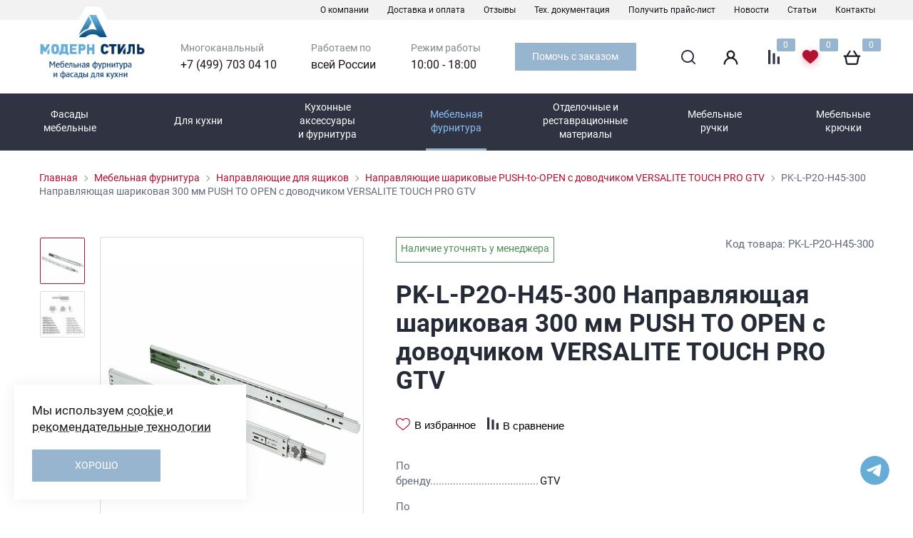

--- FILE ---
content_type: text/html; charset=UTF-8
request_url: https://ms-furnitura.ru/mebelnaya-furnitura/napravlyayushie-dlya-yashikov/napravlyayushie-sharikovye-push-to-open-s-dovodchikom-versalite-touch-pro-gtv/sharikovaya-napravlyayushaya-s-funkciey-besshumnogo-samodokata-45-mm-versalite-plus-gtv-1-1-1-1-1-1-1-1/
body_size: 24630
content:
<!DOCTYPE html>
<html lang="ru">
 <head itemscope itemtype="http://schema.org/WPHeader">
 <meta charset="UTF-8">
 <title itemprop="headline">PK-L-P2O-H45-300 Направляющая шариковая 300 мм PUSH TO OPEN с доводчиком VERSALITE TOUCH PRO GTV для ящиков - купить (цена 1324 рублей) в компании «Модерн-Стиль А»</title>
 <meta http-equiv="X-UA-Compatible" content="IE=edge">
 <meta name="viewport" content="width=device-width, initial-scale=1, maximum-scale=1">
 <meta name="format-detection" content="telephone=no">
 <link rel="shortcut icon" type="image/x-icon" href="/assets/images/favicon.ico" />
 <link rel="stylesheet" href="/assets/build/common.6e21264b.css">
 <link rel="stylesheet" href="/assets/build/pages.222bd3ab.css">
 <meta itemprop="description" name="description" content="Предлагаем купить оптом и в розницу PK-L-P2O-H45-300 Направляющая шариковая 300 мм PUSH TO OPEN с доводчиком VERSALITE TOUCH PRO GTV (цена 1324 рублей) для выдвижных ящиков и другую фурнитуру для кухни, гостиной и дома в компании «Модерн-Стиль А». Проверенное качество, долговечность. Доставка по России.">
 <link rel="canonical" href="https://ms-furnitura.ru/mebelnaya-furnitura/napravlyayushie-dlya-yashikov/napravlyayushie-sharikovye-push-to-open-s-dovodchikom-versalite-touch-pro-gtv/sharikovaya-napravlyayushaya-s-funkciey-besshumnogo-samodokata-45-mm-versalite-plus-gtv-1-1-1-1-1-1-1-1/">
 <script>
(function(i,s,o,g,r,a,m){i['GoogleAnalyticsObject']=r;i[r]=i[r]||function(){
(i[r].q=i[r].q||[]).push(arguments)},i[r].l=1*new Date();a=s.createElement(o),
m=s.getElementsByTagName(o)[0];a.async=1;a.src=g;m.parentNode.insertBefore(a,m)
})(window,document,'script','//www.google-analytics.com/analytics.js','ga');
ga('create', 'UA-67688326-4', 'auto');
ga('send', 'pageview');
</script>
<meta name="yandex-verification" content="e83f0c6a03f8785a" />
<meta name="google-site-verification" content="ebI5oJ_VUGbXzv0dfpJvOOgndP3IUuY56NJr6j2zXFU" />
 <link rel="preload" href="/assets/fonts/subset-Roboto-Light.woff2" as="font" crossorigin="anonymous"/>
 <link rel="preload" href="/assets/fonts/subset-Roboto-Regular.woff2" as="font" crossorigin="anonymous"/>
 <link rel="preload" href="/assets/fonts/subset-Roboto-Medium.woff2" as="font" crossorigin="anonymous"/>
 <link rel="preload" href="/assets/fonts/subset-Roboto-Bold.woff2" as="font" crossorigin="anonymous"/>
 <link rel="preload" href="/assets/fonts/icomoon.ttf" as="font" crossorigin="anonymous"/>
 <link rel="preload" href="/assets/images/favicon.ico" as="image">
 <link rel="preload" href="/assets/images/icons/user--mobile.svg" as="image">
 <link rel="preload" href="/assets/images/icons/compare.svg" as="image">
 <script type="application/ld+json">
 {"@context":"http:\/\/schema.org","@type":"Organization","address":{"@type":"PostalAddress","addressCountry":"\u0420\u043e\u0441\u0441\u0438\u044f","addressLocality":"\u0433. \u041c\u043e\u0441\u043a\u0432\u0430","postalCode":"105264","streetAddress":"\u0418\u0437\u043c\u0430\u0439\u043b\u043e\u0432\u0441\u043a\u0438\u0439 \u0431\u0443\u043b\u044c\u0432\u0430\u0440, 9"},"areaServed":"\u0420\u043e\u0441\u0441\u0438\u044f","email":"furnitura@ms-furnitura.ru","image":"https:\/\/ms-furnitura.ru\/uploads\/files\/logo.png","location":{"@type":"Place","address":{"@type":"PostalAddress","addressCountry":"\u0420\u043e\u0441\u0441\u0438\u044f","addressLocality":"\u0433. \u0429\u0435\u043b\u043a\u043e\u0432\u043e","addressRegion":"\u041c\u043e\u0441\u043a\u043e\u0432\u0441\u043a\u0430\u044f \u043e\u0431\u043b\u0430\u0441\u0442\u044c","streetAddress":"\u0421\u043e\u043a\u043e\u043b\u043e\u0432\u0441\u043a\u0430\u044f \u043f\u0440\u043e\u043c\u0437\u043e\u043d\u0430, \u0443\u043b. \u0424\u0440\u0443\u043a\u0442\u043e\u0432\u0430\u044f, 11\u0411"}},"logo":"https:\/\/ms-furnitura.ru\/uploads\/files\/logo.png","name":"\u041c\u043e\u0434\u0435\u0440\u043d-\u0421\u0442\u0438\u043b\u044c \u0410","sameAs":["https:\/\/vk.com\/ms_furnitura","https:\/\/twitter.com\/msfurnitura"],"telephone":"+7 (499) 703 04 10","url":"https:\/\/ms-furnitura.ru"}
 </script>
 <script type="application/ld+json">
 {"@context":"http:\/\/schema.org","@type":"LocalBusiness","address":{"@type":"PostalAddress","addressCountry":"\u0420\u043e\u0441\u0441\u0438\u044f","addressLocality":"\u0433. \u041c\u043e\u0441\u043a\u0432\u0430","postalCode":"105264","streetAddress":"\u0418\u0437\u043c\u0430\u0439\u043b\u043e\u0432\u0441\u043a\u0438\u0439 \u0431\u0443\u043b\u044c\u0432\u0430\u0440, 9"},"areaServed":"\u0420\u043e\u0441\u0441\u0438\u044f","email":"furnitura@ms-furnitura.ru","geo":{"@type":"GeoCoordinates","latitude":55.92376,"longitude":37.9537},"image":"https:\/\/ms-furnitura.ru\/uploads\/files\/logo.png","location":{"@type":"Place","address":{"@type":"PostalAddress","addressCountry":"\u0420\u043e\u0441\u0441\u0438\u044f","addressLocality":"\u0433. \u0429\u0435\u043b\u043a\u043e\u0432\u043e","addressRegion":"\u041c\u043e\u0441\u043a\u043e\u0432\u0441\u043a\u0430\u044f \u043e\u0431\u043b\u0430\u0441\u0442\u044c","streetAddress":"\u0421\u043e\u043a\u043e\u043b\u043e\u0432\u0441\u043a\u0430\u044f \u043f\u0440\u043e\u043c\u0437\u043e\u043d\u0430, \u0443\u043b. \u0424\u0440\u0443\u043a\u0442\u043e\u0432\u0430\u044f, 11\u0411"}},"logo":"https:\/\/ms-furnitura.ru\/uploads\/files\/logo.png","name":"\u041c\u043e\u0434\u0435\u0440\u043d-\u0421\u0442\u0438\u043b\u044c \u0410","openingHours":["Mo-Th 10:00-18:00","Fr-Fr 10:00-17:00"],"sameAs":["https:\/\/vk.com\/ms_furnitura","https:\/\/twitter.com\/msfurnitura"],"telephone":"+7 (499) 703 04 10","url":"https:\/\/ms-furnitura.ru"}
 </script>
 </head>
 <body class="inner-page">
 <div class="l-wrapper">
 <header class="l-header header js-header">
 <div class="header-top">
 <nav class="header-top__menu js-menu-mobile js-menu-smart">
 <button data-menu-mobile--switcher-btn>
 <span>menu</span>
 </button>
 <ul itemscope itemtype="http://schema.org/SiteNavigationElement" class="is-root" data-menu-mobile--root>
 <li>
 <a itemprop="url" href="/o-kompanii/">О компании</a>
 </li>
 <li>
 <a itemprop="url" href="/dostavka-i-oplata/">Доставка и оплата</a>
 </li>
 <li>
 <a itemprop="url" href="/otzyvy/">Отзывы</a>
 </li>
 <li>
 <a itemprop="url" href="/teh-dokumentaciya/">Тех. документация</a>
 </li>
 <li>
 <a itemprop="url" href="/poluchit-prays-list/">Получить прайс-лист</a>
 </li>
 <li>
 <a itemprop="url" href="/novosti/">Новости</a>
 </li>
 <li>
 <a itemprop="url" href="/stati/">Статьи</a>
 </li>
 <li>
 <a itemprop="url" href="/kontakty/">Контакты</a>
 </li>
 </ul>
 </nav>
 </div>
 <div class="header-middle">
 <div class="l-container header__container">
 <a class="header__logo" href="/">
 <picture>
 <source srcset="/assets/images/logo-mobile.png" alt="Модерн-Стиль А" title="Модерн-Стиль А" width="99" height="39" media="(max-width: 980px)" />
 <img src="/assets/images/logo.png" alt="Модерн-Стиль А" title="Модерн-Стиль А" width="150" height="112">
 </picture>
 </a>
 <div class="header__phone">
 <p>Многоканальный</p>
 <a href="tel:+74997030410">+7 (499) 703 04 10</a>
 </div>
 <div class="header__address">
 <p>Работаем по</p>
 <span>всей России</span>
 </div>
 <div class="header__time">
 <p>Режим работы</p>
 <span>10:00 - 18:00</span>
 </div>
 <button class="header__btn js-ajax" data-class="-feedback" data-href="/order/order_help/form">
 Помочь с заказом </button>
 <div class="header__widgets">
 <div class="header__widgets-item header-search">
 <form class="form-search js-search-autocomplete"
 action="/search"
 data-autocomlete="/search/autocomplete">
 <svg width="20" height="20" viewBox="0 0 20 20" fill="none" xmlns="http://www.w3.org/2000/svg">
 <path fill-rule="evenodd" clip-rule="evenodd" d="M9.00001 2C5.13402 2 2 5.13402 2 9.00001C2 12.866 5.13402 16 9.00001 16C12.866 16 16 12.866 16 9.00001C16 5.13402 12.866 2 9.00001 2ZM0 9.00001C0 4.02945 4.02945 0 9.00001 0C13.9706 0 18 4.02945 18 9.00001C18 13.9706 13.9706 18 9.00001 18C4.02945 18 0 13.9706 0 9.00001Z" fill="#2F3342"/>
 <path fill-rule="evenodd" clip-rule="evenodd" d="M13.9429 13.9429C14.3334 13.5524 14.9666 13.5524 15.3571 13.9429L19.7071 18.2929C20.0976 18.6834 20.0976 19.3166 19.7071 19.7071C19.3166 20.0976 18.6834 20.0976 18.2929 19.7071L13.9429 15.3571C13.5524 14.9666 13.5524 14.3334 13.9429 13.9429Z" fill="#2F3342"/>
 </svg>
 <div class="form-search__inner">
 <input class="form-search__field"
 name="q"
 type="text"
 placeholder="Поиск..."
 minlength="3"
 maxlength="250"
 required="required"
 autocomplete="off"
 />
 <button class="form-search__submit" type="submit">
 <svg width="20" height="20" viewBox="0 0 20 20" fill="none" xmlns="http://www.w3.org/2000/svg">
 <path fill-rule="evenodd" clip-rule="evenodd" d="M9.00001 2C5.13402 2 2 5.13402 2 9.00001C2 12.866 5.13402 16 9.00001 16C12.866 16 16 12.866 16 9.00001C16 5.13402 12.866 2 9.00001 2ZM0 9.00001C0 4.02945 4.02945 0 9.00001 0C13.9706 0 18 4.02945 18 9.00001C18 13.9706 13.9706 18 9.00001 18C4.02945 18 0 13.9706 0 9.00001Z" fill="#fff"/>
 <path fill-rule="evenodd" clip-rule="evenodd" d="M13.9429 13.9429C14.3334 13.5524 14.9666 13.5524 15.3571 13.9429L19.7071 18.2929C20.0976 18.6834 20.0976 19.3166 19.7071 19.7071C19.3166 20.0976 18.6834 20.0976 18.2929 19.7071L13.9429 15.3571C13.5524 14.9666 13.5524 14.3334 13.9429 13.9429Z" fill="#fff"/>
 </svg>
 </button>
 </div>
 <span class="header__widgets-item-tooltip">Поиск</span>
</form>
 </div>
 <div class="header__widgets-item header-profile-widget">
 <a href="/login"
 rel="nofollow"
 data-class="-login"
 class="header-profile-widget__link js-ajax js-header-profile-link">
 <svg width="21" height="21" viewBox="0 0 21 21" fill="none" xmlns="http://www.w3.org/2000/svg">
 <path d="M0.8 20V20.2H1H2.48438H2.68438V20C2.68438 15.6906 6.19062 12.1844 10.5 12.1844C14.8094 12.1844 18.3156 15.6906 18.3156 20V20.2H18.5156H20H20.2V20C20.2 17.4094 19.1907 14.9729 17.359 13.141L17.2175 13.2825L17.359 13.141C16.3939 12.176 15.2605 11.4395 14.0249 10.9583C15.3436 9.91542 16.1922 8.30135 16.1922 6.49219C16.1922 3.35335 13.6388 0.8 10.5 0.8C7.36116 0.8 4.80781 3.35335 4.80781 6.49219C4.80781 8.30135 5.65639 9.91542 6.97513 10.9583C5.73956 11.4395 4.60618 12.176 3.64108 13.141L3.7825 13.2825L3.64108 13.141C1.80926 14.9729 0.8 17.4094 0.8 20ZM10.5 10.3C8.40056 10.3 6.69219 8.59167 6.69219 6.49219C6.69219 4.39271 8.40056 2.68438 10.5 2.68438C12.5994 2.68438 14.3078 4.39271 14.3078 6.49219C14.3078 8.59167 12.5994 10.3 10.5 10.3Z"
 fill="#16151D" stroke="#16151D" stroke-width="0.4" />
 </svg>
 <span class="header__widgets-item-tooltip">Личный кабинет</span>
 </a>
 </div>
 <div class="header__widgets-item header-compare-widget js-comparable-widget">
 <a class="header-compare-widget__count" href="/compare/" rel="nofollow">
 <div class="header-compare__link-img link-img">
 </div>
 <span class="js-comparable-count">0</span>
 <span class="header__widgets-item-tooltip">Сравнить товары</span>
 </a>
</div>
 <div class="header__widgets-item header-favorites-widget js-favorites-widget">
 <a class="header-favorites-widget__count" href="/favorites/" rel="nofollow">
 <svg width="42" height="39" viewBox="0 0 42 39" fill="none" xmlns="http://www.w3.org/2000/svg">
 <g filter="url(#filter0_d)">
 <path d="M30.2547 8.8594C29.1159 7.66037 27.5532 7 25.8543 7C24.5844 7 23.4214 7.38974 22.3975 8.15829C21.8809 8.54624 21.4127 9.02086 21 9.57484C20.5874 9.02103 20.1191 8.54624 19.6023 8.15829C18.5786 7.38974 17.4156 7 16.1457 7C14.4468 7 12.8839 7.66037 11.7451 8.8594C10.6199 10.0444 10 11.6633 10 13.4181C10 15.2242 10.6934 16.8775 12.182 18.6212C13.5137 20.181 15.4277 21.7644 17.6441 23.5979C18.4009 24.224 19.2588 24.9338 20.1495 25.6898C20.3848 25.8899 20.6868 26 21 26C21.313 26 21.6152 25.8899 21.8501 25.6901C22.7409 24.9339 23.5993 24.2239 24.3564 23.5974C26.5725 21.7642 28.4865 20.181 29.8182 18.6211C31.3068 16.8775 32 15.2242 32 13.418C32 11.6633 31.3801 10.0444 30.2547 8.8594Z"
 fill="#B31130" />
 </g>
 <defs>
 <filter id="filter0_d" x="0" y="0" width="42" height="39" filterUnits="userSpaceOnUse" color-interpolation-filters="sRGB">
 <feFlood flood-opacity="0" result="BackgroundImageFix" />
 <feColorMatrix in="SourceAlpha" type="matrix" values="0 0 0 0 0 0 0 0 0 0 0 0 0 0 0 0 0 0 127 0" />
 <feOffset dy="3" />
 <feGaussianBlur stdDeviation="5" />
 <feColorMatrix type="matrix" values="0 0 0 0 0.958333 0 0 0 0 0.0678819 0 0 0 0 0.335018 0 0 0 0.31 0" />
 <feBlend mode="normal" in2="BackgroundImageFix" result="effect1_dropShadow" />
 <feBlend mode="normal" in="SourceGraphic" in2="effect1_dropShadow" result="shape" />
 </filter>
 </defs>
 </svg>
 <span class="js-favorites-count">0</span>
 <span class="header__widgets-item-tooltip">Избранное</span>
 </a>
</div>
 <div class="header__widgets-item header-cart-widget js-cart-widget">
 <a class="header-cart-widget__count js-cart-count" href="/cart/" rel="nofollow">
 <svg width="25" height="21" viewBox="0 0 25 21" fill="none" xmlns="http://www.w3.org/2000/svg">
 <path d="M23.8571 7.9473H19.9758L15.8982 1.33719C15.6959 1.00883 15.2571 0.901628 14.9181 1.09906C14.5798 1.29649 14.4703 1.72321 14.6733 2.05227L18.3099 7.9473H6.5473L10.1839 2.05222C10.3869 1.72317 10.2774 1.29645 9.93903 1.09901C9.59932 0.901581 9.16199 1.00879 8.959 1.33714L4.88135 7.94726H1V9.33673H2.5503L4.36495 18.7516C4.55467 19.7374 5.44054 20.4525 6.47156 20.4525H18.3856C19.4166 20.4525 20.3025 19.7374 20.4915 18.7523L22.3068 9.33673H23.8572L23.8571 7.9473ZM19.0873 18.4965C19.0246 18.8249 18.7295 19.063 18.3856 19.063H6.47156C6.12766 19.063 5.83263 18.8249 5.76915 18.4958L4.00331 9.33673H20.8539L19.0873 18.4965Z"
 fill="#16151D" stroke="#16151D" stroke-width="0.8" />
 </svg>
 <span>0</span>
 <span class="header__widgets-item-tooltip">Корзина</span>
 </a>
</div>
 </div>
 </div>
 </div>
 <div class="header-bottom">
 <nav class="main-menu js-menu-smart">
 <ul itemscope itemtype="http://schema.org/SiteNavigationElement" class="main-menu__root is-root">
 <li class="js-mobile-lvl -has-dropdown">
 <a itemprop="url" href="/fasady-mebelnye/">Фасады мебельные</a>
 <div>
 <ul>
 <li class="js-mobile-lvl -has-dropdown">
 <a itemprop="url" href="/fasady-mebelnye/fasady-mebelnye-iz-massiva-bora-mebel-rossiya/">Фасады мебельные из массива Бора Мебель Россия</a>
 <div>
 <ul class="-columns-4 -with-vertical-dropdown">
 <li>
 <a itemprop="url" href="/fasady-mebelnye/fasady-mebelnye-iz-massiva-bora-mebel-rossiya/adel/">Адель</a>
 </li>
 <li>
 <a itemprop="url" href="/fasady-mebelnye/fasady-mebelnye-iz-massiva-bora-mebel-rossiya/annet-novinka/">Аннет</a>
 </li>
 <li>
 <a itemprop="url" href="/fasady-mebelnye/fasady-mebelnye-iz-massiva-bora-mebel-rossiya/afrodita/">Афродита</a>
 </li>
 <li>
 <a itemprop="url" href="/fasady-mebelnye/fasady-mebelnye-iz-massiva-bora-mebel-rossiya/afrodita-imitaciya-yasen/">Афродита имитация ясень</a>
 </li>
 <li>
 <a itemprop="url" href="/fasady-mebelnye/fasady-mebelnye-iz-massiva-bora-mebel-rossiya/bergamo/">Бергамо</a>
 </li>
 <li>
 <a itemprop="url" href="/fasady-mebelnye/fasady-mebelnye-iz-massiva-bora-mebel-rossiya/bergamo-kombo/">Бергамо Комбо</a>
 </li>
 <li>
 <a itemprop="url" href="/fasady-mebelnye/fasady-mebelnye-iz-massiva-bora-mebel-rossiya/brione/">Брионе</a>
 </li>
 <li>
 <a itemprop="url" href="/fasady-mebelnye/fasady-mebelnye-iz-massiva-bora-mebel-rossiya/viktoriya/">Виктория</a>
 </li>
 <li>
 <a itemprop="url" href="/fasady-mebelnye/fasady-mebelnye-iz-massiva-bora-mebel-rossiya/granada/">Гранада</a>
 </li>
 <li>
 <a itemprop="url" href="/fasady-mebelnye/fasady-mebelnye-iz-massiva-bora-mebel-rossiya/graciya/">Грация</a>
 </li>
 <li>
 <a itemprop="url" href="/fasady-mebelnye/fasady-mebelnye-iz-massiva-bora-mebel-rossiya/denver-s-moldingom-novinka/">Денвер с молдингом</a>
 </li>
 <li>
 <a itemprop="url" href="/fasady-mebelnye/fasady-mebelnye-iz-massiva-bora-mebel-rossiya/ilvento/">Ильвенто</a>
 </li>
 <li>
 <a itemprop="url" href="/fasady-mebelnye/fasady-mebelnye-iz-massiva-bora-mebel-rossiya/integro/">Интегро</a>
 </li>
 <li>
 <a itemprop="url" href="/fasady-mebelnye/fasady-mebelnye-iz-massiva-bora-mebel-rossiya/irida/">Ирида</a>
 </li>
 <li>
 <a itemprop="url" href="/fasady-mebelnye/fasady-mebelnye-iz-massiva-bora-mebel-rossiya/kapri/">Капри</a>
 </li>
 <li class="js-mobile-lvl -has-dropdown-vertical js-menu-dropdown-vertical">
 <i data-toogle-dropdown>+</i>
 <a itemprop="url" href="/fasady-mebelnye/fasady-mebelnye-iz-massiva-bora-mebel-rossiya/klassika/">Классика</a>
 <div>
 <ul>
 <li>
 <a itemprop="url" href="/fasady-mebelnye/fasady-mebelnye-iz-massiva-bora-mebel-rossiya/klassika/arochnaya/">Арочная</a>
 </li>
 <li>
 <a itemprop="url" href="/fasady-mebelnye/fasady-mebelnye-iz-massiva-bora-mebel-rossiya/klassika/dvuarochnaya/">Двуарочная</a>
 </li>
 <li>
 <a itemprop="url" href="/fasady-mebelnye/fasady-mebelnye-iz-massiva-bora-mebel-rossiya/klassika/pryamaya/">Прямая</a>
 </li>
 </ul>
 </div>
 </li>
 <li>
 <a itemprop="url" href="/fasady-mebelnye/fasady-mebelnye-iz-massiva-bora-mebel-rossiya/klio/">Клио</a>
 </li>
 <li>
 <a itemprop="url" href="/fasady-mebelnye/fasady-mebelnye-iz-massiva-bora-mebel-rossiya/komo-novinka/">Комо</a>
 </li>
 <li>
 <a itemprop="url" href="/fasady-mebelnye/fasady-mebelnye-iz-massiva-bora-mebel-rossiya/laura/">Лаура</a>
 </li>
 <li>
 <a itemprop="url" href="/fasady-mebelnye/fasady-mebelnye-iz-massiva-bora-mebel-rossiya/laurina/">Лаурина</a>
 </li>
 <li>
 <a itemprop="url" href="/fasady-mebelnye/fasady-mebelnye-iz-massiva-bora-mebel-rossiya/lacio-s-ruchkoy-novinka/">Лацио</a>
 </li>
 <li>
 <a itemprop="url" href="/fasady-mebelnye/fasady-mebelnye-iz-massiva-bora-mebel-rossiya/manchester/">Манчестер</a>
 </li>
 <li>
 <a itemprop="url" href="/fasady-mebelnye/fasady-mebelnye-iz-massiva-bora-mebel-rossiya/modern/">Модерн</a>
 </li>
 <li>
 <a itemprop="url" href="/fasady-mebelnye/fasady-mebelnye-iz-massiva-bora-mebel-rossiya/milano/">Милано</a>
 </li>
 <li>
 <a itemprop="url" href="/fasady-mebelnye/fasady-mebelnye-iz-massiva-bora-mebel-rossiya/milano-kombo/">Милано Комбо</a>
 </li>
 <li>
 <a itemprop="url" href="/fasady-mebelnye/fasady-mebelnye-iz-massiva-bora-mebel-rossiya/nayada/">Наяда</a>
 </li>
 <li>
 <a itemprop="url" href="/fasady-mebelnye/fasady-mebelnye-iz-massiva-bora-mebel-rossiya/nika/">Ника</a>
 </li>
 <li>
 <a itemprop="url" href="/fasady-mebelnye/fasady-mebelnye-iz-massiva-bora-mebel-rossiya/olimpiya/">Олимпия</a>
 </li>
 <li>
 <a itemprop="url" href="/fasady-mebelnye/fasady-mebelnye-iz-massiva-bora-mebel-rossiya/parma-s-ruchkoy-novinka/">Парма с ручкой</a>
 </li>
 <li>
 <a itemprop="url" href="/fasady-mebelnye/fasady-mebelnye-iz-massiva-bora-mebel-rossiya/reechnyy/">Реечный</a>
 </li>
 <li>
 <a itemprop="url" href="/fasady-mebelnye/fasady-mebelnye-iz-massiva-bora-mebel-rossiya/rodos/">Родос</a>
 </li>
 <li>
 <a itemprop="url" href="/fasady-mebelnye/fasady-mebelnye-iz-massiva-bora-mebel-rossiya/roza/">Роза</a>
 </li>
 <li>
 <a itemprop="url" href="/fasady-mebelnye/fasady-mebelnye-iz-massiva-bora-mebel-rossiya/flora/">Флора</a>
 </li>
 <li>
 <a itemprop="url" href="/fasady-mebelnye/fasady-mebelnye-iz-massiva-bora-mebel-rossiya/francesska/">Францесска</a>
 </li>
 <li>
 <a itemprop="url" href="/fasady-mebelnye/fasady-mebelnye-iz-massiva-bora-mebel-rossiya/dekorativnye-paneli/">Декоративные панели</a>
 </li>
 <li>
 <a itemprop="url" href="/fasady-mebelnye/fasady-mebelnye-iz-massiva-bora-mebel-rossiya/vitrazhi/">Витражи</a>
 </li>
 <li class="js-mobile-lvl -has-dropdown-vertical js-menu-dropdown-vertical">
 <i data-toogle-dropdown>+</i>
 <a itemprop="url" href="/fasady-mebelnye/fasady-mebelnye-iz-massiva-bora-mebel-rossiya/dekorativnye-elementy/">Декоративные элементы</a>
 <div>
 <ul>
 <li>
 <a itemprop="url" href="/fasady-mebelnye/fasady-mebelnye-iz-massiva-bora-mebel-rossiya/dekorativnye-elementy/kolonny-i-opory/">Колонны и опоры</a>
 </li>
 <li>
 <a itemprop="url" href="/fasady-mebelnye/fasady-mebelnye-iz-massiva-bora-mebel-rossiya/dekorativnye-elementy/rezbovye-elementy/">Резьбовые элементы</a>
 </li>
 <li>
 <a itemprop="url" href="/fasady-mebelnye/fasady-mebelnye-iz-massiva-bora-mebel-rossiya/dekorativnye-elementy/frizy/">Фризы</a>
 </li>
 <li>
 <a itemprop="url" href="/fasady-mebelnye/fasady-mebelnye-iz-massiva-bora-mebel-rossiya/dekorativnye-elementy/planki-nakladki-podiumy/">Планки, накладки, подиумы</a>
 </li>
 <li>
 <a itemprop="url" href="/fasady-mebelnye/fasady-mebelnye-iz-massiva-bora-mebel-rossiya/dekorativnye-elementy/balyustrady/">Балюстрады</a>
 </li>
 <li>
 <a itemprop="url" href="/fasady-mebelnye/fasady-mebelnye-iz-massiva-bora-mebel-rossiya/dekorativnye-elementy/pereplety-dlya-fasadov-pod-steklo/">Переплеты для фасадов под стекло</a>
 </li>
 </ul>
 </div>
 </li>
 <li>
 <a itemprop="url" href="/fasady-mebelnye/fasady-mebelnye-iz-massiva-bora-mebel-rossiya/cveta-fasadov-i-patiny/">Цвета фасадов и патины</a>
 </li>
 <li>
 <a itemprop="url" href="/fasady-mebelnye/fasady-mebelnye-iz-massiva-bora-mebel-rossiya/galereya-mebeli-s-fasadami-iz-massiva/">Галерея мебели с фасадами из массива</a>
 </li>
 </ul>
 </div>
 </li>
 <li class="js-mobile-lvl -has-dropdown">
 <a itemprop="url" href="/fasady-mebelnye/fasady-mebelnye-iz-massiva-standart-lores-rossiya/">Фасады мебельные из массива стандарт Лорес Россия</a>
 <div>
 <ul class="-columns-3">
 <li>
 <a itemprop="url" href="/fasady-mebelnye/fasady-mebelnye-iz-massiva-standart-lores-rossiya/big-ben/">Биг Бен</a>
 </li>
 <li>
 <a itemprop="url" href="/fasady-mebelnye/fasady-mebelnye-iz-massiva-standart-lores-rossiya/grappa/">Граппа</a>
 </li>
 <li>
 <a itemprop="url" href="/fasady-mebelnye/fasady-mebelnye-iz-massiva-standart-lores-rossiya/konstanciya/">Констанция</a>
 </li>
 <li>
 <a itemprop="url" href="/fasady-mebelnye/fasady-mebelnye-iz-massiva-standart-lores-rossiya/laura/">Лаура</a>
 </li>
 <li>
 <a itemprop="url" href="/fasady-mebelnye/fasady-mebelnye-iz-massiva-standart-lores-rossiya/leonardo/">Леонардо</a>
 </li>
 <li>
 <a itemprop="url" href="/fasady-mebelnye/fasady-mebelnye-iz-massiva-standart-lores-rossiya/merilend/">Мэриленд</a>
 </li>
 <li>
 <a itemprop="url" href="/fasady-mebelnye/fasady-mebelnye-iz-massiva-standart-lores-rossiya/nautika/">Наутика</a>
 </li>
 <li>
 <a itemprop="url" href="/fasady-mebelnye/fasady-mebelnye-iz-massiva-standart-lores-rossiya/oktaviya/">Октавия</a>
 </li>
 <li>
 <a itemprop="url" href="/fasady-mebelnye/fasady-mebelnye-iz-massiva-standart-lores-rossiya/provans/">Прованс</a>
 </li>
 <li>
 <a itemprop="url" href="/fasady-mebelnye/fasady-mebelnye-iz-massiva-standart-lores-rossiya/riva/">Рива</a>
 </li>
 <li>
 <a itemprop="url" href="/fasady-mebelnye/fasady-mebelnye-iz-massiva-standart-lores-rossiya/royal/">Роял</a>
 </li>
 <li>
 <a itemprop="url" href="/fasady-mebelnye/fasady-mebelnye-iz-massiva-standart-lores-rossiya/elit/">Элит</a>
 </li>
 <li>
 <a itemprop="url" href="/fasady-mebelnye/fasady-mebelnye-iz-massiva-standart-lores-rossiya/esmeralda/">Эсмеральда</a>
 </li>
 <li>
 <a itemprop="url" href="/fasady-mebelnye/fasady-mebelnye-iz-massiva-standart-lores-rossiya/viktoriya-1/">Виктория</a>
 </li>
 <li>
 <a itemprop="url" href="/fasady-mebelnye/fasady-mebelnye-iz-massiva-standart-lores-rossiya/kompliano/">Комплиано</a>
 </li>
 <li>
 <a itemprop="url" href="/fasady-mebelnye/fasady-mebelnye-iz-massiva-standart-lores-rossiya/shale/">Шале</a>
 </li>
 <li>
 <a itemprop="url" href="/fasady-mebelnye/fasady-mebelnye-iz-massiva-standart-lores-rossiya/kolonny/">Колонны</a>
 </li>
 <li>
 <a itemprop="url" href="/fasady-mebelnye/fasady-mebelnye-iz-massiva-standart-lores-rossiya/pilyastry/">Пилястры</a>
 </li>
 <li>
 <a itemprop="url" href="/fasady-mebelnye/fasady-mebelnye-iz-massiva-standart-lores-rossiya/radiusnye-elementy/">Радиусные элементы</a>
 </li>
 <li>
 <a itemprop="url" href="/fasady-mebelnye/fasady-mebelnye-iz-massiva-standart-lores-rossiya/portal/">Порталы</a>
 </li>
 </ul>
 </div>
 </li>
 <li class="js-mobile-lvl -has-dropdown">
 <a itemprop="url" href="/fasady-mebelnye/fasady-mebelnye-mdf-fabriche/">Фасады мебельные МДФ Фабриче</a>
 <div>
 <ul>
 <li>
 <a itemprop="url" href="/fasady-mebelnye/fasady-mebelnye-mdf-fabriche/kollekciya-liberty/">Коллекция LIBERTY</a>
 </li>
 <li>
 <a itemprop="url" href="/fasady-mebelnye/fasady-mebelnye-mdf-fabriche/kollekciya-palazzo/">Коллекция PALAZZO</a>
 </li>
 <li>
 <a itemprop="url" href="/fasady-mebelnye/fasady-mebelnye-mdf-fabriche/kollekciya-chalet/">Коллекция CHALET</a>
 </li>
 <li>
 <a itemprop="url" href="/fasady-mebelnye/fasady-mebelnye-mdf-fabriche/kollekciya-fresco/">Коллекция FRESCO</a>
 </li>
 </ul>
 </div>
 </li>
 <li>
 <a itemprop="url" href="/fasady-mebelnye/fasady-mdf-pod-plastikom-i-akril-s-fotopechatyu/">Фасады МДФ под пластиком и акрил с фотопечатью</a>
 </li>
 <li class="js-mobile-lvl -has-dropdown">
 <a itemprop="url" href="/fasady-mebelnye/fasady-mdf-kedr/">Фасады МДФ Кедр</a>
 <div>
 <ul>
 <li>
 <a itemprop="url" href="/fasady-mebelnye/fasady-mdf-kedr/sbornye-fasady-pvh/">Сборные фасады ПВХ</a>
 </li>
 <li>
 <a itemprop="url" href="/fasady-mebelnye/fasady-mdf-kedr/sbornye-fasady-plastik/">Сборные фасады пластик</a>
 </li>
 <li>
 <a itemprop="url" href="/fasady-mebelnye/fasady-mdf-kedr/kollekciya-classic-pvh/">Коллекция Classic ПВХ</a>
 </li>
 </ul>
 </div>
 </li>
 </ul>
 </div>
 </li>
 <li class="js-mobile-lvl -has-dropdown">
 <a itemprop="url" href="/dlya-kuhni/">Для кухни</a>
 <div>
 <ul>
 <li class="js-mobile-lvl -has-dropdown">
 <a itemprop="url" href="/dlya-kuhni/kuhonnye-vytyazhki/">Кухонные вытяжки</a>
 <div>
 <ul>
 <li>
 <a itemprop="url" href="/dlya-kuhni/kuhonnye-vytyazhki/vytyazhki-60-sm/">Вытяжки 60 см</a>
 </li>
 <li>
 <a itemprop="url" href="/dlya-kuhni/kuhonnye-vytyazhki/vytyazhki-90-sm/">Вытяжки 90 см</a>
 </li>
 <li>
 <a itemprop="url" href="/dlya-kuhni/kuhonnye-vytyazhki/uglovaya/">Угловые вытяжки</a>
 </li>
 <li>
 <a itemprop="url" href="/dlya-kuhni/kuhonnye-vytyazhki/s-avtorskoy-rospisyu/">С авторской росписью</a>
 </li>
 </ul>
 </div>
 </li>
 <li class="js-mobile-lvl -has-dropdown">
 <a itemprop="url" href="/dlya-kuhni/kuhonnye-moyki/">Кухонные мойки</a>
 <div>
 <ul>
 <li>
 <a itemprop="url" href="/dlya-kuhni/kuhonnye-moyki/moyki-iz-kamnya-respecta-skladskaya-programma/">Мойки из камня RESPECTA (складская программа)</a>
 </li>
 <li>
 <a itemprop="url" href="/dlya-kuhni/kuhonnye-moyki/moyki-iz-kamnya-granmill-skladskaya-programma/">Мойки из камня Гранмилл (складская программа)</a>
 </li>
 <li>
 <a itemprop="url" href="/dlya-kuhni/kuhonnye-moyki/moyki-iz-kamnya-granikom/">Мойки из камня Граником</a>
 </li>
 <li>
 <a itemprop="url" href="/dlya-kuhni/kuhonnye-moyki/moyki-iz-kamnya-pryamougolnye/">Мойки из камня (прямоугольные)</a>
 </li>
 <li>
 <a itemprop="url" href="/dlya-kuhni/kuhonnye-moyki/moyki-iz-kamnya-kruglye-ovalnye/">Мойки из камня (круглые и овальные)</a>
 </li>
 <li>
 <a itemprop="url" href="/dlya-kuhni/kuhonnye-moyki/moyki-iz-kamnya-uglovye-i-figurnye/">Мойки из камня (угловые и фигурные)</a>
 </li>
 </ul>
 </div>
 </li>
 <li class="js-mobile-lvl -has-dropdown">
 <a itemprop="url" href="/dlya-kuhni/stolovye-gruppy/">Столовые группы</a>
 <div>
 <ul>
 <li>
 <a itemprop="url" href="/dlya-kuhni/stolovye-gruppy/stoly-1/">Столы</a>
 </li>
 <li>
 <a itemprop="url" href="/dlya-kuhni/stolovye-gruppy/stulya/">Стулья</a>
 </li>
 </ul>
 </div>
 </li>
 </ul>
 </div>
 </li>
 <li class="js-mobile-lvl -has-dropdown">
 <a itemprop="url" href="/kuhonnye-aksessuary-i-furnitura/">Кухонные аксессуары и фурнитура</a>
 <div>
 <ul class="-columns-2">
 <li class="js-mobile-lvl -has-dropdown">
 <a itemprop="url" href="/kuhonnye-aksessuary-i-furnitura/vydvizhnye-korziny/">Выдвижные корзины</a>
 <div>
 <ul>
 <li>
 <a itemprop="url" href="/kuhonnye-aksessuary-i-furnitura/vydvizhnye-korziny/filtered/proizvoditel_kitay/">Выкатные корзины (Китай)</a>
 </li>
 <li>
 <a itemprop="url" href="/kuhonnye-aksessuary-i-furnitura/vydvizhnye-korziny/filtered/proizvoditel_turcia/">Выкатные корзины (Турция)</a>
 </li>
 <li>
 <a itemprop="url" href="/kuhonnye-aksessuary-i-furnitura/vydvizhnye-korziny/vydvizhnye-korziny-s-bokovym-krepleniem/">Выдвижные корзины с боковым креплением</a>
 </li>
 <li>
 <a itemprop="url" href="/kuhonnye-aksessuary-i-furnitura/vydvizhnye-korziny/vydvizhnye-korziny-s-nizhnim-krepleniem/">Выдвижные корзины с нижним креплением</a>
 </li>
 <li>
 <a itemprop="url" href="/kuhonnye-aksessuary-i-furnitura/vydvizhnye-korziny/butylochnicy/">Бутылочницы</a>
 </li>
 </ul>
 </div>
 </li>
 <li class="js-mobile-lvl -has-dropdown">
 <a itemprop="url" href="/kuhonnye-aksessuary-i-furnitura/posudosushiteli/">Посудосушители</a>
 <div>
 <ul>
 <li>
 <a itemprop="url" href="/kuhonnye-aksessuary-i-furnitura/posudosushiteli/posudosushiteli-v-nizhnyuyu-bazu/">Посудосушители в нижнюю базу</a>
 </li>
 <li>
 <a itemprop="url" href="/kuhonnye-aksessuary-i-furnitura/posudosushiteli/posudosushiteli-v-verhnyuyu-bazu/">Посудосушители в верхнюю базу</a>
 </li>
 <li>
 <a itemprop="url" href="/kuhonnye-aksessuary-i-furnitura/posudosushiteli/vykatnye-vydvizhnye/">Выкатные (выдвижные)</a>
 </li>
 </ul>
 </div>
 </li>
 <li class="js-mobile-lvl -has-dropdown">
 <a itemprop="url" href="/kuhonnye-aksessuary-i-furnitura/reylingovye-sistemy/">Рейлинговые системы</a>
 <div>
 <ul class="-with-vertical-dropdown">
 <li>
 <a itemprop="url" href="/kuhonnye-aksessuary-i-furnitura/reylingovye-sistemy/filtered/material_steklo/">Стеклянные рейлинги</a>
 </li>
 <li>
 <a itemprop="url" href="/kuhonnye-aksessuary-i-furnitura/reylingovye-sistemy/filtered/material_stal/">Стальные рейлинги</a>
 </li>
 <li>
 <a itemprop="url" href="/kuhonnye-aksessuary-i-furnitura/reylingovye-sistemy/filtered/material_plastik/">Пластиковые рейлинги</a>
 </li>
 <li class="js-mobile-lvl -has-dropdown-vertical js-menu-dropdown-vertical">
 <i data-toogle-dropdown>+</i>
 <a itemprop="url" href="/kuhonnye-aksessuary-i-furnitura/reylingovye-sistemy/krepezh-kryuchki-i-reylingi/">Крепеж, крючки и рейлинги</a>
 <div>
 <ul>
 <li>
 <a itemprop="url" href="/kuhonnye-aksessuary-i-furnitura/reylingovye-sistemy/krepezh-kryuchki-i-reylingi/filtered/material_stal/">Стальной крепеж</a>
 </li>
 <li>
 <a itemprop="url" href="/kuhonnye-aksessuary-i-furnitura/reylingovye-sistemy/krepezh-kryuchki-i-reylingi/filtered/material_plastik/">Пластиковый крепеж</a>
 </li>
 </ul>
 </div>
 </li>
 <li>
 <a itemprop="url" href="/kuhonnye-aksessuary-i-furnitura/reylingovye-sistemy/navesnye-polki-dlya-reylinga/">Навесные полки для рейлинга</a>
 </li>
 </ul>
 </div>
 </li>
 <li class="js-mobile-lvl -has-dropdown">
 <a itemprop="url" href="/kuhonnye-aksessuary-i-furnitura/polki-i-aksessuary-dlya-barnoy-truby-50-mm/">Полки и аксессуары для барной трубы 50 мм</a>
 <div>
 <ul>
 <li>
 <a itemprop="url" href="/kuhonnye-aksessuary-i-furnitura/polki-i-aksessuary-dlya-barnoy-truby-50-mm/truby-i-krepezh-dlya-barnyh-stoek/">Трубы и крепеж для барных стоек</a>
 </li>
 <li>
 <a itemprop="url" href="/kuhonnye-aksessuary-i-furnitura/polki-i-aksessuary-dlya-barnoy-truby-50-mm/polki-dlya-barnyh-stoek/">Полки для барных стоек</a>
 </li>
 </ul>
 </div>
 </li>
 <li class="js-mobile-lvl -has-dropdown">
 <a itemprop="url" href="/kuhonnye-aksessuary-i-furnitura/planki-dlya-stoleshnic/">Планки для столешниц</a>
 <div>
 <ul>
 <li>
 <a itemprop="url" href="/kuhonnye-aksessuary-i-furnitura/planki-dlya-stoleshnic/torcevye/">Торцевые</a>
 </li>
 <li>
 <a itemprop="url" href="/kuhonnye-aksessuary-i-furnitura/planki-dlya-stoleshnic/soedinitelnye/">Угловые</a>
 </li>
 <li>
 <a itemprop="url" href="/kuhonnye-aksessuary-i-furnitura/planki-dlya-stoleshnic/shelevye/">Щелевые</a>
 </li>
 </ul>
 </div>
 </li>
 <li>
 <a itemprop="url" href="/kuhonnye-aksessuary-i-furnitura/lotki-dlya-stolovyh-priborov/">Лотки для столовых приборов</a>
 </li>
 <li>
 <a itemprop="url" href="/kuhonnye-aksessuary-i-furnitura/alyuminievye-poddony-pod-moyku/">Алюминиевые поддоны под мойку</a>
 </li>
 <li>
 <a itemprop="url" href="/kuhonnye-aksessuary-i-furnitura/vedra-kuhonnye/">Ведра кухонные</a>
 </li>
 <li>
 <a itemprop="url" href="/kuhonnye-aksessuary-i-furnitura/bar-podvesnoy-i-bokaloderzhateli/">Бар подвесной и бокалодержатели</a>
 </li>
 <li class="js-mobile-lvl -has-dropdown">
 <a itemprop="url" href="/kuhonnye-aksessuary-i-furnitura/nastolnye-aksessuary/">Настольные аксессуары</a>
 <div>
 <ul>
 <li>
 <a itemprop="url" href="/kuhonnye-aksessuary-i-furnitura/nastolnye-aksessuary/fruktovnicy/">Фруктовницы</a>
 </li>
 <li>
 <a itemprop="url" href="/kuhonnye-aksessuary-i-furnitura/nastolnye-aksessuary/podstavki/">Подставки</a>
 </li>
 </ul>
 </div>
 </li>
 <li>
 <a itemprop="url" href="/kuhonnye-aksessuary-i-furnitura/povorotnye-korziny/">Поворотные корзины</a>
 </li>
 <li class="js-mobile-lvl -has-dropdown">
 <a itemprop="url" href="/kuhonnye-aksessuary-i-furnitura/planki-dlya-stenovyh-paneley/">Планки для стеновых панелей</a>
 <div>
 <ul>
 <li>
 <a itemprop="url" href="/kuhonnye-aksessuary-i-furnitura/planki-dlya-stenovyh-paneley/torcevye/">Торцевые</a>
 </li>
 <li>
 <a itemprop="url" href="/kuhonnye-aksessuary-i-furnitura/planki-dlya-stenovyh-paneley/shelevye/">Щелевые</a>
 </li>
 <li>
 <a itemprop="url" href="/kuhonnye-aksessuary-i-furnitura/planki-dlya-stenovyh-paneley/uglovye/">Угловые</a>
 </li>
 </ul>
 </div>
 </li>
 <li>
 <a itemprop="url" href="/kuhonnye-aksessuary-i-furnitura/kuhonnye-plintusa-i-furnitura-k-nim/">Кухонные плинтуса и фурнитура к ним</a>
 </li>
 <li>
 <a itemprop="url" href="/kuhonnye-aksessuary-i-furnitura/volshebnyy-ugolok/">Волшебный уголок</a>
 </li>
 <li class="js-mobile-lvl -has-dropdown">
 <a itemprop="url" href="/kuhonnye-aksessuary-i-furnitura/cokoli-kuhonnye/">Цоколь кухонный</a>
 <div>
 <ul>
 <li>
 <a itemprop="url" href="/kuhonnye-aksessuary-i-furnitura/cokoli-kuhonnye/ventilyacionnye-reshetki-dlya-kuhonnyh-cokoley/">Вентиляционные решетки для кухонных цоколей</a>
 </li>
 <li>
 <a itemprop="url" href="/kuhonnye-aksessuary-i-furnitura/cokoli-kuhonnye/cokol-100-mm/">Цоколь 100 мм</a>
 </li>
 <li>
 <a itemprop="url" href="/kuhonnye-aksessuary-i-furnitura/cokoli-kuhonnye/cokol-150-mm/">Цоколь 150 мм</a>
 </li>
 </ul>
 </div>
 </li>
 </ul>
 </div>
 </li>
 <li class="is-active js-mobile-lvl -has-dropdown">
 <a itemprop="url" href="/mebelnaya-furnitura/">Мебельная фурнитура</a>
 <div>
 <ul class="-columns-2">
 <li class="js-mobile-lvl -has-dropdown">
 <a itemprop="url" href="/mebelnaya-furnitura/svetilniki-mebelnye/">Освещение мебельное</a>
 <div>
 <ul>
 <li>
 <a itemprop="url" href="/mebelnaya-furnitura/svetilniki-mebelnye/vstraivaemye/">Светильники встраиваемые</a>
 </li>
 <li>
 <a itemprop="url" href="/mebelnaya-furnitura/svetilniki-mebelnye/lenta-svetodiodnaya/">Ленты светодиодные</a>
 </li>
 <li>
 <a itemprop="url" href="/mebelnaya-furnitura/svetilniki-mebelnye/komplektuyushie/">Комплектующие</a>
 </li>
 <li>
 <a itemprop="url" href="/mebelnaya-furnitura/svetilniki-mebelnye/tochechnoe-osveshenie/">Лампы для точечных светильников</a>
 </li>
 </ul>
 </div>
 </li>
 <li class="js-mobile-lvl -has-dropdown">
 <a itemprop="url" href="/mebelnaya-furnitura/mebelnye-petli/">Мебельные петли</a>
 <div>
 <ul>
 <li>
 <a itemprop="url" href="/mebelnaya-furnitura/mebelnye-petli/petli-s-dovodchikom/">Петли с доводчиком</a>
 </li>
 <li>
 <a itemprop="url" href="/mebelnaya-furnitura/mebelnye-petli/petli-bez-dovodchika/">Петли без доводчика</a>
 </li>
 <li>
 <a itemprop="url" href="/mebelnaya-furnitura/mebelnye-petli/petlya-royalnaya/">Петля рояльная</a>
 </li>
 <li>
 <a itemprop="url" href="/mebelnaya-furnitura/mebelnye-petli/amortizator-dlya-petli/">Амортизатор для петли</a>
 </li>
 <li>
 <a itemprop="url" href="/mebelnaya-furnitura/mebelnye-petli/petli-gtv/">Петли GTV</a>
 </li>
 <li>
 <a itemprop="url" href="/mebelnaya-furnitura/mebelnye-petli/petli-boyard/">Петли BOYARD</a>
 </li>
 </ul>
 </div>
 </li>
 <li class="js-mobile-lvl -has-dropdown">
 <a itemprop="url" href="/mebelnaya-furnitura/mebelnye-opory/">Мебельные опоры</a>
 <div>
 <ul>
 <li>
 <a itemprop="url" href="/mebelnaya-furnitura/mebelnye-opory/opory-reguliruemye/">Опоры регулируемые</a>
 </li>
 <li>
 <a itemprop="url" href="/mebelnaya-furnitura/mebelnye-opory/opory-kolesnye/">Опоры колесные</a>
 </li>
 <li>
 <a itemprop="url" href="/mebelnaya-furnitura/mebelnye-opory/opory-barnye/">Опоры барные</a>
 </li>
 </ul>
 </div>
 </li>
 <li>
 <a itemprop="url" href="/mebelnaya-furnitura/mebelnye-zamki/">Мебельные замки</a>
 </li>
 <li class="js-mobile-lvl -has-dropdown">
 <a itemprop="url" href="/mebelnaya-furnitura/napolnenie-dlya-shkafa-kupe/">Наполнение для шкафа-купе</a>
 <div>
 <ul>
 <li>
 <a itemprop="url" href="/mebelnaya-furnitura/napolnenie-dlya-shkafa-kupe/derzhateli/">Держатели для брюк</a>
 </li>
 <li>
 <a itemprop="url" href="/mebelnaya-furnitura/napolnenie-dlya-shkafa-kupe/derzhateli-dlya-obuvi/">Держатели для обуви</a>
 </li>
 <li>
 <a itemprop="url" href="/mebelnaya-furnitura/napolnenie-dlya-shkafa-kupe/pantografy/">Пантографы</a>
 </li>
 <li>
 <a itemprop="url" href="/mebelnaya-furnitura/napolnenie-dlya-shkafa-kupe/garderobnye-shtangi/">Гардеробные штанги</a>
 </li>
 </ul>
 </div>
 </li>
 <li class="is-active js-mobile-lvl -has-dropdown">
 <a itemprop="url" href="/mebelnaya-furnitura/napravlyayushie-dlya-yashikov/">Направляющие для ящиков</a>
 <div>
 <ul class="-columns-3">
 <li>
 <a itemprop="url" href="/mebelnaya-furnitura/napravlyayushie-dlya-yashikov/yashiki-unilux-fgv/">Ящики Unilux FGV</a>
 </li>
 <li>
 <a itemprop="url" href="/mebelnaya-furnitura/napravlyayushie-dlya-yashikov/napravlyayushie-sharikovye-s-dovodchikom-slowmotion-fgv/">Направляющие шариковые с доводчиком SLOWMOTION FGV</a>
 </li>
 <li>
 <a itemprop="url" href="/mebelnaya-furnitura/napravlyayushie-dlya-yashikov/metallicheskie-yashiki-axis-pro-gtv/">Металлические ящики AXIS PRO GTV</a>
 </li>
 <li>
 <a itemprop="url" href="/mebelnaya-furnitura/napravlyayushie-dlya-yashikov/metallicheskie-yashiki-modern-box-gtv/">Металлические ящики Modern Box GTV</a>
 </li>
 <li>
 <a itemprop="url" href="/mebelnaya-furnitura/napravlyayushie-dlya-yashikov/metalboksy-gtv/">Металбоксы GTV</a>
 </li>
 <li>
 <a itemprop="url" href="/mebelnaya-furnitura/napravlyayushie-dlya-yashikov/napravlyayushie-sharikovye-gtv/">Направляющие шариковые GTV</a>
 </li>
 <li>
 <a itemprop="url" href="/mebelnaya-furnitura/napravlyayushie-dlya-yashikov/napravlyayushie-sharikovye-s-dovodchikom-versalite-plus-gtv/">Направляющие шариковые с доводчиком VERSALITE PLUS GTV</a>
 </li>
 <li class="is-active">
 <a itemprop="url" href="/mebelnaya-furnitura/napravlyayushie-dlya-yashikov/napravlyayushie-sharikovye-push-to-open-s-dovodchikom-versalite-touch-pro-gtv/">Направляющие шариковые PUSH-to-OPEN с доводчиком VERSALITE TOUCH PRO GTV</a>
 </li>
 <li>
 <a itemprop="url" href="/mebelnaya-furnitura/napravlyayushie-dlya-yashikov/napravlyayushie-skrytogo-montazha-modern-slide-gtv/">Направляющие скрытого монтажа Modern slide GTV</a>
 </li>
 <li>
 <a itemprop="url" href="/mebelnaya-furnitura/napravlyayushie-dlya-yashikov/napravlyayushie-skrytogo-montazha-push-to-open-modern-slide-gtv/">Направляющие скрытого монтажа PUSH TO OPEN Modern Slide GTV</a>
 </li>
 <li>
 <a itemprop="url" href="/mebelnaya-furnitura/napravlyayushie-dlya-yashikov/napravlyayushie-skrytogo-montazha-s-dovodchikom/">Направляющие скрытого монтажа с доводчиком LEMAX</a>
 </li>
 <li>
 <a itemprop="url" href="/mebelnaya-furnitura/napravlyayushie-dlya-yashikov/napravlyayushie-push-to-open/">Направляющие скрытого монтажа PUSH-TO-OPEN LEMAX</a>
 </li>
 <li>
 <a itemprop="url" href="/mebelnaya-furnitura/napravlyayushie-dlya-yashikov/napravlyayushie-skrytogo-montazha-soft-push-to-open-lemax/">Направляющие скрытого монтажа SOFT+PUSH-TO-OPEN LEMAX</a>
 </li>
 <li>
 <a itemprop="url" href="/mebelnaya-furnitura/napravlyayushie-dlya-yashikov/sharikovye-napravlyayushie-s-dovodchikom/">Шариковые направляющие с доводчиком LEMAX</a>
 </li>
 <li>
 <a itemprop="url" href="/mebelnaya-furnitura/napravlyayushie-dlya-yashikov/sharikovye-napravlyayushie/">Шариковые направляющие LEMAX</a>
 </li>
 <li>
 <a itemprop="url" href="/mebelnaya-furnitura/napravlyayushie-dlya-yashikov/rolikovye-napravlyayushie/">Роликовые направляющие LEMAX (Китай)</a>
 </li>
 <li>
 <a itemprop="url" href="/mebelnaya-furnitura/napravlyayushie-dlya-yashikov/yashiki-b-box-boyard/">Ящики B-BOX Boyard</a>
 </li>
 <li>
 <a itemprop="url" href="/mebelnaya-furnitura/napravlyayushie-dlya-yashikov/yashiki-start-boyard/">Ящики СТАРТ BOYARD</a>
 </li>
 <li>
 <a itemprop="url" href="/mebelnaya-furnitura/napravlyayushie-dlya-yashikov/napravlyayushie-sharikovye-boyard/">Направляющие шариковые BOYARD</a>
 </li>
 <li>
 <a itemprop="url" href="/mebelnaya-furnitura/napravlyayushie-dlya-yashikov/sharikovye-napravlyayushie-s-dovodchikom-h-45-mm-boyard/">Шариковые направляющие с доводчиком h=45 мм BOYARD</a>
 </li>
 <li>
 <a itemprop="url" href="/mebelnaya-furnitura/napravlyayushie-dlya-yashikov/napravlyayushie-skrytogo-montazha-b-slide-boyard/">Направляющие скрытого монтажа B-slide BOYARD</a>
 </li>
 <li>
 <a itemprop="url" href="/mebelnaya-furnitura/napravlyayushie-dlya-yashikov/napravlyayushie-skrytogo-montazha-push-to-open-b-slide-boyard/">Направляющие скрытого монтажа PUSH to open B-slide BOYARD</a>
 </li>
 <li>
 <a itemprop="url" href="/mebelnaya-furnitura/napravlyayushie-dlya-yashikov/napravlyayushie-push-to-open-s-dovodchikom-reverse-boyard/">Направляющие шариковые PUSH-TO-OPEN с доводчиком REVERSE BOYARD</a>
 </li>
 <li>
 <a itemprop="url" href="/mebelnaya-furnitura/napravlyayushie-dlya-yashikov/metaboksy-boyard/">Метабоксы BOYARD</a>
 </li>
 <li>
 <a itemprop="url" href="/mebelnaya-furnitura/napravlyayushie-dlya-yashikov/rolikovye-napravlyayushie-boyard/">Роликовые направляющие BOYARD</a>
 </li>
 <li>
 <a itemprop="url" href="/mebelnaya-furnitura/napravlyayushie-dlya-yashikov/sharikovye-napravlyayushie-push-to-open-s-dovodchikom-lemax/">Шариковые направляющие Push-to-open с доводчиком LEMAX</a>
 </li>
 </ul>
 </div>
 </li>
 <li class="js-mobile-lvl -has-dropdown">
 <a itemprop="url" href="/mebelnaya-furnitura/krepezhnaya-furnitura/">Крепежная фурнитура</a>
 <div>
 <ul>
 <li>
 <a itemprop="url" href="/mebelnaya-furnitura/krepezhnaya-furnitura/polkoderzhateli/">Полкодержатели</a>
 </li>
 <li>
 <a itemprop="url" href="/mebelnaya-furnitura/krepezhnaya-furnitura/evrovinty-styazhki/">Евровинты/стяжки</a>
 </li>
 <li>
 <a itemprop="url" href="/mebelnaya-furnitura/krepezhnaya-furnitura/lastochkin-hvost-lastochka-hoffmana/">Ласточкин хвост / Ласточка Хоффмана</a>
 </li>
 <li>
 <a itemprop="url" href="/mebelnaya-furnitura/krepezhnaya-furnitura/skotch-zerkalnyy/">Скотч зеркальный</a>
 </li>
 <li>
 <a itemprop="url" href="/mebelnaya-furnitura/krepezhnaya-furnitura/navesy/">Навесы</a>
 </li>
 <li>
 <a itemprop="url" href="/mebelnaya-furnitura/krepezhnaya-furnitura/ugolki-montazhnye/">Уголки монтажные</a>
 </li>
 <li>
 <a itemprop="url" href="/mebelnaya-furnitura/krepezhnaya-furnitura/ugolki-polosy-podveski-stalnye/">Уголки, полосы, подвески стальные</a>
 </li>
 </ul>
 </div>
 </li>
 <li class="js-mobile-lvl -has-dropdown">
 <a itemprop="url" href="/mebelnaya-furnitura/truby-i-derzhateli/">Трубы и держатели</a>
 <div>
 <ul>
 <li>
 <a itemprop="url" href="/mebelnaya-furnitura/truby-i-derzhateli/shtangoderzhateli/">Штангодержатели</a>
 </li>
 <li>
 <a itemprop="url" href="/mebelnaya-furnitura/truby-i-derzhateli/dzhokernye-sistemy/">Джокерные системы</a>
 </li>
 <li>
 <a itemprop="url" href="/mebelnaya-furnitura/truby-i-derzhateli/zaglushki-dlya-trub/">Заглушки для труб</a>
 </li>
 <li>
 <a itemprop="url" href="/mebelnaya-furnitura/truby-i-derzhateli/truby/">Трубы</a>
 </li>
 </ul>
 </div>
 </li>
 <li>
 <a itemprop="url" href="/mebelnaya-furnitura/veshalka-vydvizhnaya/">Вешалка выдвижная</a>
 </li>
 <li>
 <a itemprop="url" href="/mebelnaya-furnitura/tolkateli-dlya-fasadov-push-to-open/">Толкатели для фасадов (PUSH-TO-OPEN)</a>
 </li>
 <li class="js-mobile-lvl -has-dropdown">
 <a itemprop="url" href="/mebelnaya-furnitura/gaz-lifty-kronshteyny-dlya-polok/">Газ-лифты, кронштейны для полок</a>
 <div>
 <ul>
 <li>
 <a itemprop="url" href="/mebelnaya-furnitura/gaz-lifty-kronshteyny-dlya-polok/kronshteyny-sekreternye/">Кронштейны секретерные</a>
 </li>
 <li>
 <a itemprop="url" href="/mebelnaya-furnitura/gaz-lifty-kronshteyny-dlya-polok/gazovye-lifty/">Газовые лифты</a>
 </li>
 <li>
 <a itemprop="url" href="/mebelnaya-furnitura/gaz-lifty-kronshteyny-dlya-polok/kronshteyn-dlya-polki/">Кронштейн для полки</a>
 </li>
 </ul>
 </div>
 </li>
 <li>
 <a itemprop="url" href="/mebelnaya-furnitura/podemnye-mehanizmy/">Подъемные механизмы</a>
 </li>
 </ul>
 </div>
 </li>
 <li class="js-mobile-lvl -has-dropdown">
 <a itemprop="url" href="/otdelochnye-i-restavracionnye-materialy/">Отделочные и реставрационные материалы</a>
 <div>
 <ul>
 <li class="js-mobile-lvl -has-dropdown">
 <a itemprop="url" href="/otdelochnye-i-restavracionnye-materialy/otdelochnye-materialy/">Отделочные материалы</a>
 <div>
 <ul class="-with-vertical-dropdown">
 <li>
 <a itemprop="url" href="/otdelochnye-i-restavracionnye-materialy/otdelochnye-materialy/dekor-salman/">Декор Salman</a>
 </li>
 <li>
 <a itemprop="url" href="/otdelochnye-i-restavracionnye-materialy/otdelochnye-materialy/zaglushki-samokleyashiesya-pod-evrovint-d14-mm/">Заглушки самоклеящиеся под евровинт d14 мм WEISS</a>
 </li>
 <li>
 <a itemprop="url" href="/otdelochnye-i-restavracionnye-materialy/otdelochnye-materialy/zaglushki-samokleyashiesya-pod-ekscentrik-d20-mm/">Заглушки самоклеящиеся под эксцентрик d20 мм WEISS</a>
 </li>
 <li>
 <a itemprop="url" href="/otdelochnye-i-restavracionnye-materialy/otdelochnye-materialy/zaglushki-dlya-kompyuternogo-stola/">Заглушки для компьютерного стола</a>
 </li>
 <li>
 <a itemprop="url" href="/otdelochnye-i-restavracionnye-materialy/otdelochnye-materialy/zaglushki-pod-evrovint-plastik/">Заглушки под евровинт пластик</a>
 </li>
 <li>
 <a itemprop="url" href="/otdelochnye-i-restavracionnye-materialy/otdelochnye-materialy/zaglushki-pod-ekscentrik-plastik/">Заглушки под эксцентрик пластик</a>
 </li>
 <li>
 <a itemprop="url" href="/otdelochnye-i-restavracionnye-materialy/otdelochnye-materialy/dempfer-otboynik-silikonovyy-9h2-mm/">Демпфер (отбойник) силиконовый 9х2 мм</a>
 </li>
 <li class="js-mobile-lvl -has-dropdown-vertical js-menu-dropdown-vertical">
 <i data-toogle-dropdown>+</i>
 <a itemprop="url" href="/otdelochnye-i-restavracionnye-materialy/otdelochnye-materialy/podpyatnik-voylochnyy/">Подпятник войлочный</a>
 <div>
 <ul>
 <li>
 <a itemprop="url" href="/otdelochnye-i-restavracionnye-materialy/otdelochnye-materialy/podpyatnik-voylochnyy/korichnevyy/">Коричневый</a>
 </li>
 <li>
 <a itemprop="url" href="/otdelochnye-i-restavracionnye-materialy/otdelochnye-materialy/podpyatnik-voylochnyy/chernyy/">Черный</a>
 </li>
 <li>
 <a itemprop="url" href="/otdelochnye-i-restavracionnye-materialy/otdelochnye-materialy/podpyatnik-voylochnyy/belyy/">Белый</a>
 </li>
 </ul>
 </div>
 </li>
 </ul>
 </div>
 </li>
 <li class="js-mobile-lvl -has-dropdown">
 <a itemprop="url" href="/otdelochnye-i-restavracionnye-materialy/restavracionnye-materialy/">Реставрационные материалы</a>
 <div>
 <ul>
 <li>
 <a itemprop="url" href="/otdelochnye-i-restavracionnye-materialy/restavracionnye-materialy/vosk-mebelnyy-myagkiy/">Воск мебельный мягкий</a>
 </li>
 <li>
 <a itemprop="url" href="/otdelochnye-i-restavracionnye-materialy/restavracionnye-materialy/vosk-mebelnyy-tverdyy/">Воск мебельный твердый</a>
 </li>
 <li>
 <a itemprop="url" href="/otdelochnye-i-restavracionnye-materialy/restavracionnye-materialy/markery-shtrihi-i-karandashi/">Маркеры, штрихи и карандаши</a>
 </li>
 <li>
 <a itemprop="url" href="/otdelochnye-i-restavracionnye-materialy/restavracionnye-materialy/shpatlevka-mebelnaya/">Шпатлевки мебельные</a>
 </li>
 <li>
 <a itemprop="url" href="/otdelochnye-i-restavracionnye-materialy/restavracionnye-materialy/lak-mebelnyy/">Лаки мебельные</a>
 </li>
 </ul>
 </div>
 </li>
 </ul>
 </div>
 </li>
 <li class="js-mobile-lvl -has-dropdown">
 <a itemprop="url" href="/mebelnye-ruchki/">Мебельные ручки</a>
 <div>
 <ul class="-columns-3">
 <li>
 <a itemprop="url" href="/mebelnye-ruchki/ruchka-profil-gola/">Ручка-профиль GOLA</a>
 </li>
 <li>
 <a itemprop="url" href="/mebelnye-ruchki/ruchki-premium-system-turciya/">Ручки премиум SYSTEM (Турция)</a>
 </li>
 <li>
 <a itemprop="url" href="/mebelnye-ruchki/ruchki-viva-turciya/">Ручки VIVA (Турция)</a>
 </li>
 <li>
 <a itemprop="url" href="/mebelnye-ruchki/ruchki-umut-kulp-turciya/">Ручки UMUT KULP (Турция)</a>
 </li>
 <li>
 <a itemprop="url" href="/mebelnye-ruchki/ruchki-skoby/">Ручки-скобы</a>
 </li>
 <li>
 <a itemprop="url" href="/mebelnye-ruchki/ruchki-skoby-ozkardesler-metal-turciya/">Ручки-скобы OZKARDESLER METAL (Турция)</a>
 </li>
 <li>
 <a itemprop="url" href="/mebelnye-ruchki/ruchki-skoby-metax-turciya/">Ручки-скобы METAX (Турция)</a>
 </li>
 <li>
 <a itemprop="url" href="/mebelnye-ruchki/ruchki-skoby-kerron-kitay/">Ручки-скобы KERRON (Китай)</a>
 </li>
 <li>
 <a itemprop="url" href="/mebelnye-ruchki/ruchki-reylingi/">Ручки-рейлинги</a>
 </li>
 <li>
 <a itemprop="url" href="/mebelnye-ruchki/ruchki-reylingi-kerron/">Ручки-рейлинги KERRON (Китай)</a>
 </li>
 <li>
 <a itemprop="url" href="/mebelnye-ruchki/ruchki-reylingi-metax-turciya/">Ручки-рейлинги METAX (Турция)</a>
 </li>
 <li>
 <a itemprop="url" href="/mebelnye-ruchki/ruchki-reylingi-ozkardesler-metal-turciya/">Ручки-рейлинги OZKARDESLER METAL (Турция)</a>
 </li>
 <li>
 <a itemprop="url" href="/mebelnye-ruchki/ruchki-knopki/">Ручки-кнопки</a>
 </li>
 <li>
 <a itemprop="url" href="/mebelnye-ruchki/ruchki-knopki-turciya/">Ручки-кнопки Ozkardesler Metal (Турция)</a>
 </li>
 <li>
 <a itemprop="url" href="/mebelnye-ruchki/ruchki-knopki-metax-turciya/">Ручки-кнопки METAX (Турция)</a>
 </li>
 <li>
 <a itemprop="url" href="/mebelnye-ruchki/ruchki-knopki-kerron-kitay/">Ручки-кнопки KERRON (Китай)</a>
 </li>
 <li>
 <a itemprop="url" href="/mebelnye-ruchki/ruchki-so-strazami/">Ручки со стразами</a>
 </li>
 <li>
 <a itemprop="url" href="/mebelnye-ruchki/ruchki-so-strazami-ozkardesler-metal/">Ручки со стразами OZKARDESLER METAL (Турция)</a>
 </li>
 <li>
 <a itemprop="url" href="/mebelnye-ruchki/ruchki-so-strazami-kerron-kitay/">Ручки со стразами KERRON (Китай)</a>
 </li>
 <li>
 <a itemprop="url" href="/mebelnye-ruchki/ruchki-so-strazami-metax-turciya/">Ручки со стразами METAX (Турция)</a>
 </li>
 <li>
 <a itemprop="url" href="/mebelnye-ruchki/ruchki-s-keramikoy/">Ручки с керамикой</a>
 </li>
 <li>
 <a itemprop="url" href="/mebelnye-ruchki/ruchki-vreznye-turciya/">Ручки врезные OZKARDESLER METAL (Турция)</a>
 </li>
 <li>
 <a itemprop="url" href="/mebelnye-ruchki/ruchki-antichnye-ozkardesler-metal-turciya/">Ручки классика OZKARDESLER METAL (Турция)</a>
 </li>
 <li>
 <a itemprop="url" href="/mebelnye-ruchki/ruchki-antichnye-kerron-kitay/">Ручки классика KERRON (Китай)</a>
 </li>
 <li>
 <a itemprop="url" href="/mebelnye-ruchki/ruchki-torcevye-metax-turciya/">Ручки торцевые METAX (Турция)</a>
 </li>
 <li>
 <a itemprop="url" href="/mebelnye-ruchki/ruchki-torcevye-kerron-kitay/">Ручки торцевые KERRON (Китай)</a>
 </li>
 <li>
 <a itemprop="url" href="/mebelnye-ruchki/ruchki-gtv-polsha/">Ручки GTV (Польша)</a>
 </li>
 <li>
 <a itemprop="url" href="/mebelnye-ruchki/ruchki-boyard-kitay/">Ручки BOYARD (Китай)</a>
 </li>
 </ul>
 </div>
 </li>
 <li class="js-mobile-lvl -has-dropdown">
 <a itemprop="url" href="/mebelnye-kryuchki/">Мебельные крючки</a>
 <div>
 <ul>
 <li>
 <a itemprop="url" href="/mebelnye-kryuchki/kryuchki-mebelnye-turciya/">Крючки мебельные OZKARDESLER METAL (Турция)</a>
 </li>
 <li>
 <a itemprop="url" href="/mebelnye-kryuchki/kryuchki-mebelnye-so-strazami-ozkardesler-metal-turciya/">Крючки мебельные со стразами OZKARDESLER METAL (Турция)</a>
 </li>
 <li>
 <a itemprop="url" href="/mebelnye-kryuchki/kryuchki-mebelnye-metax-turciya/">Крючки мебельные METAX (Турция)</a>
 </li>
 <li>
 <a itemprop="url" href="/mebelnye-kryuchki/kryuchki-mebelnye-kitay/">Крючки мебельные KERRON (Китай)</a>
 </li>
 </ul>
 </div>
 </li>
 </ul>
 </nav>
 </div>
 </header>
 <!-- end header -->
 <!-- begin main -->
 <main class="l-main">
 <div class="l-container">
<div class="breadcrumbs" itemscope itemtype="https://schema.org/BreadcrumbList">
 <a itemprop="itemListElement" itemscope itemtype="https://schema.org/ListItem" href="https://ms-furnitura.ru/">
 <meta itemprop="position" content="1">
 <meta itemprop="name" content="Главная">
 <meta itemprop="item" content="https://ms-furnitura.ru/">
 Главная</a>
 <a itemprop="itemListElement" itemscope itemtype="https://schema.org/ListItem" href="https://ms-furnitura.ru/mebelnaya-furnitura/">
 <meta itemprop="position" content="2">
 <meta itemprop="name" content="Мебельная фурнитура">
 <meta itemprop="item" content="https://ms-furnitura.ru/mebelnaya-furnitura/">
 Мебельная фурнитура</a>
 <a itemprop="itemListElement" itemscope itemtype="https://schema.org/ListItem" href="https://ms-furnitura.ru/mebelnaya-furnitura/napravlyayushie-dlya-yashikov/">
 <meta itemprop="position" content="3">
 <meta itemprop="name" content="Направляющие для ящиков">
 <meta itemprop="item" content="https://ms-furnitura.ru/mebelnaya-furnitura/napravlyayushie-dlya-yashikov/">
 Направляющие для ящиков</a>
 <a itemprop="itemListElement" itemscope itemtype="https://schema.org/ListItem" href="https://ms-furnitura.ru/mebelnaya-furnitura/napravlyayushie-dlya-yashikov/napravlyayushie-sharikovye-push-to-open-s-dovodchikom-versalite-touch-pro-gtv/">
 <meta itemprop="position" content="4">
 <meta itemprop="name" content="Направляющие шариковые PUSH-to-OPEN с доводчиком VERSALITE TOUCH PRO GTV">
 <meta itemprop="item" content="https://ms-furnitura.ru/mebelnaya-furnitura/napravlyayushie-dlya-yashikov/napravlyayushie-sharikovye-push-to-open-s-dovodchikom-versalite-touch-pro-gtv/">
 Направляющие шариковые PUSH-to-OPEN с доводчиком VERSALITE TOUCH PRO GTV</a>
 <span itemprop="itemListElement" itemscope itemtype="https://schema.org/ListItem">
 <meta itemprop="position" content="5">
 <meta itemprop="name" content="PK-L-P2O-H45-300 Направляющая шариковая 300 мм PUSH TO OPEN с доводчиком VERSALITE TOUCH PRO GTV">
 PK-L-P2O-H45-300 Направляющая шариковая 300 мм PUSH TO OPEN с доводчиком VERSALITE TOUCH PRO GTV</span>
</div>
<div class="product-show js-product-show">
 <div class="product-show__main-line">
 <div class="product-show__images">
 <div class="product-images-main">
 <div class="product-images-main__container js-product-images-main js-photoswipe-gallery">
 <div class="product-images-main__item js-item">
 <a href="https://ms-furnitura.ru/files/images/ecommerce/products/pk-l-p2o-h45-300.jpg" data-size="1000x1000">
 <img src="https://ms-furnitura.ru/cache/product/show/pk-l-p2o-h45-300.jpg"
 alt="PK-L-P2O-H45-300 Направляющая шариковая 300 мм PUSH TO OPEN с доводчиком VERSALITE TOUCH PRO GTV 1"
 title="PK-L-P2O-H45-300 Направляющая шариковая 300 мм PUSH TO OPEN с доводчиком VERSALITE TOUCH PRO GTV 1">
 </a>
 </div>
 <div class="product-images-main__item js-item">
 <a href="https://ms-furnitura.ru/files/images/ecommerce/products/pk-l-p2o-h45-300-1.jpg" data-size="1000x1000">
 <img src="https://ms-furnitura.ru/cache/product/show/pk-l-p2o-h45-300-1.jpg"
 alt="PK-L-P2O-H45-300 Направляющая шариковая 300 мм PUSH TO OPEN с доводчиком VERSALITE TOUCH PRO GTV 2"
 title="PK-L-P2O-H45-300 Направляющая шариковая 300 мм PUSH TO OPEN с доводчиком VERSALITE TOUCH PRO GTV 2">
 </a>
 </div>
 </div>
 </div>
 <div class="product-images-thumb">
 <div class="product-images-thumb__container js-product-images-thumb">
 <div class="product-images-thumb__item">
 <img src="https://ms-furnitura.ru/cache/product/thumb/pk-l-p2o-h45-300.jpg"
 alt="PK-L-P2O-H45-300 Направляющая шариковая 300 мм PUSH TO OPEN с доводчиком VERSALITE TOUCH PRO GTV 1"
 title="PK-L-P2O-H45-300 Направляющая шариковая 300 мм PUSH TO OPEN с доводчиком VERSALITE TOUCH PRO GTV 1">
 </div>
 <div class="product-images-thumb__item">
 <img src="https://ms-furnitura.ru/cache/product/thumb/pk-l-p2o-h45-300-1.jpg"
 alt="PK-L-P2O-H45-300 Направляющая шариковая 300 мм PUSH TO OPEN с доводчиком VERSALITE TOUCH PRO GTV 2"
 title="PK-L-P2O-H45-300 Направляющая шариковая 300 мм PUSH TO OPEN с доводчиком VERSALITE TOUCH PRO GTV 2">
 </div>
 </div>
 </div>
 </div>
 <div class="product-show__details">
 <div class="product-show__details-header">
 <span class="availability -inStock">Наличие уточнять у менеджера</span>
 <p class="goods-code">
 Код товара: <span>PK-L-P2O-H45-300</span>
 </p>
 </div>
 <h1 class="product-show__details-name">PK-L-P2O-H45-300 Направляющая шариковая 300 мм PUSH TO OPEN с доводчиком VERSALITE TOUCH PRO GTV</h1>
 <div class="product-show__btns">
 <form name="darvin_ecommerce_favorite_10854_add" method="post" action="/favorites/products/10854/add?place=product_show" class="js-ajax js-favorites-update" data-goal-name="Add to Favorites" data-goal-category="Ecommerce">
<div id="darvin_ecommerce_favorite_10854_add"><input type="hidden" id="darvin_ecommerce_favorite_10854_add_productId" name="darvin_ecommerce_favorite_10854_add[productId]" value="10854" /></div>
<button class="product-item__favorite">В избранное</button>
</form>
 <form name="darvin_ecommerce_comparable_10854_add" method="post" action="/compare/products/10854/add?place=product_show" class="js-ajax js-comparable-update" data-goal-name="Add to Compare" data-goal-category="Ecommerce">
<div id="darvin_ecommerce_comparable_10854_add"><input type="hidden" id="darvin_ecommerce_comparable_10854_add_productId" name="darvin_ecommerce_comparable_10854_add[productId]" value="10854" /></div>
<button class="product-item__compare">В сравнение</button>
</form>
 </div>
 <table class="product-show__details-characteristics">
 <tr>
 <td class="details-characteristics__char">По бренду</td>
 <td class="details-characteristics__value">GTV</td>
 </tr>
 <tr>
 <td class="details-characteristics__char">По материалу</td>
 <td class="details-characteristics__value">Сталь</td>
 </tr>
 <tr>
 <td class="details-characteristics__char">По наличию доводчика</td>
 <td class="details-characteristics__value">Да</td>
 </tr>
 <tr>
 <td class="details-characteristics__char">Push to Open</td>
 <td class="details-characteristics__value">Да</td>
 </tr>
 <tr>
 <td class="details-characteristics__char">По стране производства</td>
 <td class="details-characteristics__value">Польша</td>
 </tr>
 </table>
 <div class="product-buy">
 <div class="product-buy__price">
 <span class="product-buy__price -current"> 1 323.96&nbsp;₽
</span>
 <div class="product-buy__price-tip">
 <p>
 Чтобы получить оптовые цены,<br><a href="/login" class="login js-ajax">войдите</a> или <a href="/register" class="sign-up js-ajax">зарегистрируйтесь</a> </p>
 </div>
 </div>
 <div class="product-buy__btns-container">
<form name="darvin_ecommerce_cart_item_10854_add" method="post" action="/cart/products/10854/add?place=default" class="js-ajax js-cart-update">
<input type="hidden" id="darvin_ecommerce_cart_item_10854_add_productId" name="darvin_ecommerce_cart_item_10854_add[productId]" value="10854" /><input type="number" id="darvin_ecommerce_cart_item_10854_add_quantity" name="darvin_ecommerce_cart_item_10854_add[quantity]" required="required" class="js-custom-number" min="1" max="10000" value="1" />
<button type="submit" class="product-item__btn-buy">В заказ</button>
</form>
 </div>
 </div>
 </div>
 </div>
 <script type="application/ld+json">
 {"@context":"http:\/\/schema.org","@type":"Product","description":"\u041f\u0440\u0435\u0434\u043b\u0430\u0433\u0430\u0435\u043c \u043a\u0443\u043f\u0438\u0442\u044c \u043e\u043f\u0442\u043e\u043c \u0438 \u0432 \u0440\u043e\u0437\u043d\u0438\u0446\u0443 PK-L-P2O-H45-300 \u041d\u0430\u043f\u0440\u0430\u0432\u043b\u044f\u044e\u0449\u0430\u044f \u0448\u0430\u0440\u0438\u043a\u043e\u0432\u0430\u044f 300 \u043c\u043c PUSH TO OPEN \u0441 \u0434\u043e\u0432\u043e\u0434\u0447\u0438\u043a\u043e\u043c VERSALITE TOUCH PRO GTV (\u0446\u0435\u043d\u0430 1324 \u0440\u0443\u0431\u043b\u0435\u0439) \u0434\u043b\u044f \u0432\u044b\u0434\u0432\u0438\u0436\u043d\u044b\u0445 \u044f\u0449\u0438\u043a\u043e\u0432 \u0438 \u0434\u0440\u0443\u0433\u0443\u044e \u0444\u0443\u0440\u043d\u0438\u0442\u0443\u0440\u0443 \u0434\u043b\u044f \u043a\u0443\u0445\u043d\u0438, \u0433\u043e\u0441\u0442\u0438\u043d\u043e\u0439 \u0438 \u0434\u043e\u043c\u0430 \u0432 \u043a\u043e\u043c\u043f\u0430\u043d\u0438\u0438 \u00ab\u041c\u043e\u0434\u0435\u0440\u043d-\u0421\u0442\u0438\u043b\u044c \u0410\u00bb. \u041f\u0440\u043e\u0432\u0435\u0440\u0435\u043d\u043d\u043e\u0435 \u043a\u0430\u0447\u0435\u0441\u0442\u0432\u043e, \u0434\u043e\u043b\u0433\u043e\u0432\u0435\u0447\u043d\u043e\u0441\u0442\u044c. \u0414\u043e\u0441\u0442\u0430\u0432\u043a\u0430 \u043f\u043e \u0420\u043e\u0441\u0441\u0438\u0438.","image":["https:\/\/ms-furnitura.ru\/files\/images\/ecommerce\/products\/pk-l-p2o-h45-300.jpg","https:\/\/ms-furnitura.ru\/files\/images\/ecommerce\/products\/pk-l-p2o-h45-300-1.jpg"],"name":"PK-L-P2O-H45-300 \u041d\u0430\u043f\u0440\u0430\u0432\u043b\u044f\u044e\u0449\u0430\u044f \u0448\u0430\u0440\u0438\u043a\u043e\u0432\u0430\u044f 300 \u043c\u043c PUSH TO OPEN \u0441 \u0434\u043e\u0432\u043e\u0434\u0447\u0438\u043a\u043e\u043c VERSALITE TOUCH PRO GTV","offers":{"@type":"Offer","availability":"InStock","itemCondition":"https:\/\/schema.org\/NewCondition","price":"1323.96","priceCurrency":"RUB","url":"https:\/\/ms-furnitura.ru\/mebelnaya-furnitura\/napravlyayushie-dlya-yashikov\/napravlyayushie-sharikovye-push-to-open-s-dovodchikom-versalite-touch-pro-gtv\/sharikovaya-napravlyayushaya-s-funkciey-besshumnogo-samodokata-45-mm-versalite-plus-gtv-1-1-1-1-1-1-1-1\/"},"sku":"PK-L-P2O-H45-300"}
 </script>
</div>
 <script>
 window.dataLayer.push({"ecommerce":{"detail":{"products":[{"id":"10854","name":"PK-L-P2O-H45-300 \u041d\u0430\u043f\u0440\u0430\u0432\u043b\u044f\u044e\u0449\u0430\u044f \u0448\u0430\u0440\u0438\u043a\u043e\u0432\u0430\u044f 300 \u043c\u043c PUSH TO OPEN \u0441 \u0434\u043e\u0432\u043e\u0434\u0447\u0438\u043a\u043e\u043c VERSALITE TOUCH PRO GTV","category":"\u041c\u0435\u0431\u0435\u043b\u044c\u043d\u0430\u044f \u0444\u0443\u0440\u043d\u0438\u0442\u0443\u0440\u0430\/\u041d\u0430\u043f\u0440\u0430\u0432\u043b\u044f\u044e\u0449\u0438\u0435 \u0434\u043b\u044f \u044f\u0449\u0438\u043a\u043e\u0432\/\u041d\u0430\u043f\u0440\u0430\u0432\u043b\u044f\u044e\u0449\u0438\u0435 \u0448\u0430\u0440\u0438\u043a\u043e\u0432\u044b\u0435 PUSH-to-OPEN \u0441 \u0434\u043e\u0432\u043e\u0434\u0447\u0438\u043a\u043e\u043c VERSALITE TOUCH PRO GTV","position":1,"price":1323.96}]}}});
 </script>
 <div class="product-show-tabs">
 <div class="product-show-tabs__tabs tabs js-product-show-tabs">
 <div class="tabs__nav">
 <div class="tabs__nav-item">Описание</div>
 </div>
 <div class="tabs__content">
 <div class="tabs__content-item">
 <div class="product-show-tabs__description">
 <p>ОПИСАНИЕ ТОВАРА<br />
Направляющие шариковые, GTV Versalite Touch PRO, PK-L-P2O-H45-300 выталкиватель+доводчик - система выдвижения мебельных ящиков, сочетающая в себе функции автоматического закрывания и открывания без использования лицевой фурнитуры. Рассчитана на нагрузку 30 кг и минимальный срок эксплуатации - 60 000 циклов.<br />
КОМПЛЕКТАЦИЯ<br />
Направляющая Versalite Touch PRO левая - 1 шт.</p>
<p>Направляющая Versalite Touch PRO правая - 1 шт.</p>
<p>ПРЕИМУЩЕСТВА<br />
Выталкиватель (система Push to open) обеспечивает выдвижение ящика за счет легкого нажатия на фасад. Зазор между фасадом и корпусом, требуемый для функционирования Push to open - 3,5 мм.</p>
<p>Доводчик (система Soft closing) осуществляет тихое и плавное задвижение.<br />
Направляющие применимы как при монтаже стандартного ящика, так и при установке внутреннего ящика (то есть когда дополнительный выкатной короб размещается внутри корпуса, закрываемого общим фасадом).</p>
<p>Артикул&nbsp;&nbsp; &nbsp;PK-L-P2O-H45-300&nbsp;&nbsp; &nbsp;<br />
Производитель&nbsp;&nbsp; &nbsp;GTV&nbsp;&nbsp; &nbsp;<br />
Страна-производитель&nbsp;&nbsp; &nbsp;Китай&nbsp;&nbsp; &nbsp;<br />
Вес, кг&nbsp;&nbsp; &nbsp;0.850&nbsp;&nbsp; &nbsp;<br />
Единица измерения&nbsp;&nbsp; &nbsp;компл&nbsp;&nbsp; &nbsp;<br />
Цвет&nbsp;&nbsp; &nbsp;Цинк&nbsp;&nbsp; &nbsp;<br />
Материал&nbsp;&nbsp; &nbsp;Сталь&nbsp;&nbsp; &nbsp;<br />
Нагрузка, кг&nbsp;&nbsp; &nbsp;30&nbsp;&nbsp; &nbsp;<br />
Монтаж&nbsp;&nbsp; &nbsp;Боковой&nbsp;&nbsp; &nbsp;<br />
Тип выдвижения &nbsp;&nbsp; &nbsp;Неполное&nbsp;&nbsp; &nbsp;<br />
Тип закрывания &nbsp;&nbsp; &nbsp;Push to open с доводчиком&nbsp;&nbsp; &nbsp;<br />
Тип направляющих&nbsp;&nbsp; &nbsp;Шариковые&nbsp;&nbsp; &nbsp;<br />
Длина товара, мм&nbsp;&nbsp; &nbsp;300&nbsp;&nbsp; &nbsp;<br />
Ширина товара, мм&nbsp;&nbsp; &nbsp;12,7&nbsp;&nbsp; &nbsp;<br />
Высота товара, мм&nbsp;&nbsp; &nbsp;45&nbsp;&nbsp; &nbsp;<br />
Длина упаковки,мм&nbsp;&nbsp; &nbsp;330&nbsp;&nbsp; &nbsp;<br />
Ширина упаковки, мм&nbsp;&nbsp; &nbsp;240&nbsp;&nbsp; &nbsp;<br />
Высота упаковки, мм&nbsp;&nbsp; &nbsp;100&nbsp;&nbsp; &nbsp;<br />
Количество в упаковке &nbsp;&nbsp; &nbsp;1</p>
<p> </p>
 </div>
 </div>
 </div>
 </div>
 </div>
 <div class="product-widget-carousel js-product-widget-carousel">
 <div class="product-widget-carousel__container tabs">
 <div class="product-widget-carousel__header">
 <div class="product-widget-carousel__tabs-nav">
 <span class="product-widget-carousel__tabs-nav-item tabs__nav-item">
 <span>С этим товаром покупают</span>
 </span>
 <span class="product-widget-carousel__tabs-nav-item tabs__nav-item">
 <span>Похожие товары</span>
 </span>
 </div>
 </div>
 <div class="product-widget-carousel__content tabs__content-item">
 <div class="product-widget-carousel__list owl-carousel">
<div class="products-list__item product-item js-product-list-item">
 <div class="product-item__btns">
 <form name="darvin_ecommerce_comparable_10519_add" method="post" action="/compare/products/10519/add?place=default" class="js-ajax js-comparable-update" data-goal-name="Add to Compare" data-goal-category="Ecommerce">
<div id="darvin_ecommerce_comparable_10519_add"><input type="hidden" id="darvin_ecommerce_comparable_10519_add_productId" name="darvin_ecommerce_comparable_10519_add[productId]" value="10519" /></div>
<button class="product-item__compare"></button>
</form>
 <form name="darvin_ecommerce_favorite_10519_add" method="post" action="/favorites/products/10519/add?place=default" class="js-ajax js-favorites-update" data-goal-name="Add to Favorites" data-goal-category="Ecommerce">
<div id="darvin_ecommerce_favorite_10519_add"><input type="hidden" id="darvin_ecommerce_favorite_10519_add_productId" name="darvin_ecommerce_favorite_10519_add[productId]" value="10519" /></div>
<button class="product-item__favorite"></button>
</form>
 </div>
 <div class="product-item__img">
 <a href="https://ms-furnitura.ru/mebelnye-ruchki/ruchki-skoby-kerron-kitay/ruchka-skoba-96-mm-matovyy-chernyy-s-2360-96-bl/">
 <img class="js-img-lazy"
 src="/assets/images/placeholder/product_list.jpg"
 data-src="https://ms-furnitura.ru/cache/product/list/s-2360-96-bl.jpeg"
 alt="Ручка-скоба 96 мм матовый черный S-2360-96 BL"
 title="Ручка-скоба 96 мм матовый черный S-2360-96 BL">
 </a>
 <div class="product-item__conf">
 <ul>
 <li>
 <span>Артикул: </span>
 <span>S-2360-96 BL</span>
 </li>
 <li>
 <span>По бренду: </span>
 <span>KERRON</span>
 </li>
 <li>
 <span>По материалу: </span>
 <span>Замак</span>
 </li>
 <li>
 <span>Размер м/о: </span>
 <span>96мм</span>
 </li>
 </ul>
 <a href="/mebelnye-ruchki/ruchki-skoby-kerron-kitay/ruchka-skoba-96-mm-matovyy-chernyy-s-2360-96-bl/" class="product-item__conf-btn js-ajax" data-class="-view">
 Быстрый просмотр </a>
 </div>
 </div>
 <div class="product-item__info">
 <a class="product-item__title" href="https://ms-furnitura.ru/mebelnye-ruchki/ruchki-skoby-kerron-kitay/ruchka-skoba-96-mm-matovyy-chernyy-s-2360-96-bl/">Ручка-скоба 96 мм матовый черный S-2360-96 BL</a>
 <div class="product-buy__price">
 <span class="product-buy__price -current"> 172.93&nbsp;₽
</span>
 </div>
 <div class="product-item__footer">
<form name="darvin_ecommerce_cart_item_10519_add" method="post" action="/cart/products/10519/add?place=default" class="js-ajax js-cart-update">
<input type="hidden" id="darvin_ecommerce_cart_item_10519_add_productId" name="darvin_ecommerce_cart_item_10519_add[productId]" value="10519" /><input type="number" id="darvin_ecommerce_cart_item_10519_add_quantity" name="darvin_ecommerce_cart_item_10519_add[quantity]" required="required" class="js-custom-number" min="1" max="10000" value="1" />
<button type="submit" class="product-item__btn-buy">В заказ</button>
</form>
 </div>
 </div>
</div>
<div class="products-list__item product-item js-product-list-item">
 <div class="product-item__btns">
 <form name="darvin_ecommerce_comparable_7670_add" method="post" action="/compare/products/7670/add?place=default" class="js-ajax js-comparable-update" data-goal-name="Add to Compare" data-goal-category="Ecommerce">
<div id="darvin_ecommerce_comparable_7670_add"><input type="hidden" id="darvin_ecommerce_comparable_7670_add_productId" name="darvin_ecommerce_comparable_7670_add[productId]" value="7670" /></div>
<button class="product-item__compare"></button>
</form>
 <form name="darvin_ecommerce_favorite_7670_add" method="post" action="/favorites/products/7670/add?place=default" class="js-ajax js-favorites-update" data-goal-name="Add to Favorites" data-goal-category="Ecommerce">
<div id="darvin_ecommerce_favorite_7670_add"><input type="hidden" id="darvin_ecommerce_favorite_7670_add_productId" name="darvin_ecommerce_favorite_7670_add[productId]" value="7670" /></div>
<button class="product-item__favorite"></button>
</form>
 </div>
 <div class="product-item__img">
 <a href="https://ms-furnitura.ru/mebelnye-ruchki/ruchki-s-keramikoy/ruchka-knopka-32-mm-s-keramikoy-zolotoy-kolosok-5352-08-040/">
 <img class="js-img-lazy"
 src="/assets/images/placeholder/product_list.jpg"
 data-src="https://ms-furnitura.ru/cache/product/list/big55b8ae087f12a.jpeg"
 alt="Ручка-кнопка 32 мм с керамикой Золотой колосок 5352-08-040"
 title="Ручка-кнопка 32 мм с керамикой Золотой колосок 5352-08-040">
 </a>
 <div class="product-item__conf">
 <ul>
 <li>
 <span>Артикул: </span>
 <span>5352-08/040</span>
 </li>
 </ul>
 <a href="/mebelnye-ruchki/ruchki-s-keramikoy/ruchka-knopka-32-mm-s-keramikoy-zolotoy-kolosok-5352-08-040/" class="product-item__conf-btn js-ajax" data-class="-view">
 Быстрый просмотр </a>
 </div>
 </div>
 <div class="product-item__info">
 <a class="product-item__title" href="https://ms-furnitura.ru/mebelnye-ruchki/ruchki-s-keramikoy/ruchka-knopka-32-mm-s-keramikoy-zolotoy-kolosok-5352-08-040/">Ручка-кнопка 32 мм с керамикой Золотой колосок 5352-08-040</a>
 <div class="product-buy__price">
 <span class="product-buy__price -current"> 441.00&nbsp;₽
</span>
 </div>
 <div class="product-item__footer">
<form name="darvin_ecommerce_cart_item_7670_add" method="post" action="/cart/products/7670/add?place=default" class="js-ajax js-cart-update">
<input type="hidden" id="darvin_ecommerce_cart_item_7670_add_productId" name="darvin_ecommerce_cart_item_7670_add[productId]" value="7670" /><input type="number" id="darvin_ecommerce_cart_item_7670_add_quantity" name="darvin_ecommerce_cart_item_7670_add[quantity]" required="required" class="js-custom-number" min="1" max="10000" value="1" />
<button type="submit" class="product-item__btn-buy">В заказ</button>
</form>
 </div>
 </div>
</div>
<div class="products-list__item product-item js-product-list-item">
 <div class="product-item__btns">
 <form name="darvin_ecommerce_comparable_9848_add" method="post" action="/compare/products/9848/add?place=default" class="js-ajax js-comparable-update" data-goal-name="Add to Compare" data-goal-category="Ecommerce">
<div id="darvin_ecommerce_comparable_9848_add"><input type="hidden" id="darvin_ecommerce_comparable_9848_add_productId" name="darvin_ecommerce_comparable_9848_add[productId]" value="9848" /></div>
<button class="product-item__compare"></button>
</form>
 <form name="darvin_ecommerce_favorite_9848_add" method="post" action="/favorites/products/9848/add?place=default" class="js-ajax js-favorites-update" data-goal-name="Add to Favorites" data-goal-category="Ecommerce">
<div id="darvin_ecommerce_favorite_9848_add"><input type="hidden" id="darvin_ecommerce_favorite_9848_add_productId" name="darvin_ecommerce_favorite_9848_add[productId]" value="9848" /></div>
<button class="product-item__favorite"></button>
</form>
 </div>
 <div class="product-item__img">
 <a href="https://ms-furnitura.ru/kuhonnye-aksessuary-i-furnitura/posudosushiteli/posudosushiteli-v-verhnyuyu-bazu/sushka-dlya-posudy-iz-nerzhaveyki-s-alyuminievym-profilem-800-mm-2/">
 <img class="js-img-lazy"
 src="/assets/images/placeholder/product_list.jpg"
 data-src="https://ms-furnitura.ru/cache/product/list/big55b8b17a7505e-4.jpeg"
 alt="Сушка для посуды из нержавейки с алюминиевым профилем 900 мм"
 title="Сушка для посуды из нержавейки с алюминиевым профилем 900 мм">
 </a>
 <div class="product-item__conf">
 <ul>
 <li>
 <span>Артикул: </span>
 <span>VAR 900 SS</span>
 </li>
 <li>
 <span>По материалу: </span>
 <span>Нержавеющая сталь</span>
 </li>
 </ul>
 <a href="/kuhonnye-aksessuary-i-furnitura/posudosushiteli/posudosushiteli-v-verhnyuyu-bazu/sushka-dlya-posudy-iz-nerzhaveyki-s-alyuminievym-profilem-800-mm-2/" class="product-item__conf-btn js-ajax" data-class="-view">
 Быстрый просмотр </a>
 </div>
 </div>
 <div class="product-item__info">
 <a class="product-item__title" href="https://ms-furnitura.ru/kuhonnye-aksessuary-i-furnitura/posudosushiteli/posudosushiteli-v-verhnyuyu-bazu/sushka-dlya-posudy-iz-nerzhaveyki-s-alyuminievym-profilem-800-mm-2/">Сушка для посуды из нержавейки с алюминиевым профилем 900 мм</a>
 <div class="product-buy__price">
 <span class="product-buy__price -current"> 4 879.81&nbsp;₽
</span>
 </div>
 <div class="product-item__footer">
<form name="darvin_ecommerce_cart_item_9848_add" method="post" action="/cart/products/9848/add?place=default" class="js-ajax js-cart-update">
<input type="hidden" id="darvin_ecommerce_cart_item_9848_add_productId" name="darvin_ecommerce_cart_item_9848_add[productId]" value="9848" /><input type="number" id="darvin_ecommerce_cart_item_9848_add_quantity" name="darvin_ecommerce_cart_item_9848_add[quantity]" required="required" class="js-custom-number" min="1" max="10000" value="1" />
<button type="submit" class="product-item__btn-buy">В заказ</button>
</form>
 </div>
 </div>
</div>
<div class="products-list__item product-item js-product-list-item">
 <div class="product-item__btns">
 <form name="darvin_ecommerce_comparable_11435_add" method="post" action="/compare/products/11435/add?place=default" class="js-ajax js-comparable-update" data-goal-name="Add to Compare" data-goal-category="Ecommerce">
<div id="darvin_ecommerce_comparable_11435_add"><input type="hidden" id="darvin_ecommerce_comparable_11435_add_productId" name="darvin_ecommerce_comparable_11435_add[productId]" value="11435" /></div>
<button class="product-item__compare"></button>
</form>
 <form name="darvin_ecommerce_favorite_11435_add" method="post" action="/favorites/products/11435/add?place=default" class="js-ajax js-favorites-update" data-goal-name="Add to Favorites" data-goal-category="Ecommerce">
<div id="darvin_ecommerce_favorite_11435_add"><input type="hidden" id="darvin_ecommerce_favorite_11435_add_productId" name="darvin_ecommerce_favorite_11435_add[productId]" value="11435" /></div>
<button class="product-item__favorite"></button>
</form>
 </div>
 <div class="product-item__img">
 <a href="https://ms-furnitura.ru/mebelnye-kryuchki/kryuchki-mebelnye-turciya/kryuchok-bolshoj-saten-13-103-02/">
 <img class="js-img-lazy"
 src="/assets/images/placeholder/product_list.jpg"
 data-src="https://ms-furnitura.ru/cache/product/list/photo-721.jpg"
 alt="Крючок большой сатен 13.103-02"
 title="Крючок большой сатен 13.103-02">
 </a>
 <div class="product-item__conf">
 <ul>
 <li>
 <span>Артикул: </span>
 <span>13.103-02</span>
 </li>
 <li>
 <span>По бренду: </span>
 <span>Ozkardesler Metal</span>
 </li>
 <li>
 <span>По материалу: </span>
 <span>Замак</span>
 </li>
 </ul>
 <a href="/mebelnye-kryuchki/kryuchki-mebelnye-turciya/kryuchok-bolshoj-saten-13-103-02/" class="product-item__conf-btn js-ajax" data-class="-view">
 Быстрый просмотр </a>
 </div>
 </div>
 <div class="product-item__info">
 <a class="product-item__title" href="https://ms-furnitura.ru/mebelnye-kryuchki/kryuchki-mebelnye-turciya/kryuchok-bolshoj-saten-13-103-02/">Крючок большой сатен 13.103-02</a>
 <div class="product-buy__price">
 <span class="product-buy__price -current"> 105.32&nbsp;₽
</span>
 </div>
 <div class="product-item__footer">
<form name="darvin_ecommerce_cart_item_11435_add" method="post" action="/cart/products/11435/add?place=default" class="js-ajax js-cart-update">
<input type="hidden" id="darvin_ecommerce_cart_item_11435_add_productId" name="darvin_ecommerce_cart_item_11435_add[productId]" value="11435" /><input type="number" id="darvin_ecommerce_cart_item_11435_add_quantity" name="darvin_ecommerce_cart_item_11435_add[quantity]" required="required" class="js-custom-number" min="1" max="10000" value="1" />
<button type="submit" class="product-item__btn-buy">В заказ</button>
</form>
 </div>
 </div>
</div>
<div class="products-list__item product-item js-product-list-item">
 <div class="product-item__btns">
 <form name="darvin_ecommerce_comparable_12610_add" method="post" action="/compare/products/12610/add?place=default" class="js-ajax js-comparable-update" data-goal-name="Add to Compare" data-goal-category="Ecommerce">
<div id="darvin_ecommerce_comparable_12610_add"><input type="hidden" id="darvin_ecommerce_comparable_12610_add_productId" name="darvin_ecommerce_comparable_12610_add[productId]" value="12610" /></div>
<button class="product-item__compare"></button>
</form>
 <form name="darvin_ecommerce_favorite_12610_add" method="post" action="/favorites/products/12610/add?place=default" class="js-ajax js-favorites-update" data-goal-name="Add to Favorites" data-goal-category="Ecommerce">
<div id="darvin_ecommerce_favorite_12610_add"><input type="hidden" id="darvin_ecommerce_favorite_12610_add_productId" name="darvin_ecommerce_favorite_12610_add[productId]" value="12610" /></div>
<button class="product-item__favorite"></button>
</form>
 </div>
 <div class="product-item__img">
 <a href="https://ms-furnitura.ru/otdelochnye-i-restavracionnye-materialy/otdelochnye-materialy/zaglushki-samokleyashiesya-pod-evrovint-d14-mm/chernyy-2110-1-2/">
 <img class="js-img-lazy"
 src="/assets/images/placeholder/product_list.jpg"
 data-src="https://ms-furnitura.ru/cache/product/list/2222-1.jpg"
 alt="Заглушка №2222 кофейный d20 мм под эксцентрик"
 title="Заглушка №2222 кофейный d20 мм под эксцентрик">
 </a>
 <div class="product-item__conf">
 <ul>
 <li>
 <span>Артикул: </span>
 <span>W-2222/20</span>
 </li>
 <li>
 <span>По бренду: </span>
 <span>WEISS</span>
 </li>
 </ul>
 <a href="/otdelochnye-i-restavracionnye-materialy/otdelochnye-materialy/zaglushki-samokleyashiesya-pod-evrovint-d14-mm/chernyy-2110-1-2/" class="product-item__conf-btn js-ajax" data-class="-view">
 Быстрый просмотр </a>
 </div>
 </div>
 <div class="product-item__info">
 <a class="product-item__title" href="https://ms-furnitura.ru/otdelochnye-i-restavracionnye-materialy/otdelochnye-materialy/zaglushki-samokleyashiesya-pod-evrovint-d14-mm/chernyy-2110-1-2/">Заглушка №2222 кофейный d20 мм под эксцентрик</a>
 <div class="product-buy__price">
 <span class="product-buy__price -current"> 1 213.15&nbsp;₽
</span>
 </div>
 <div class="product-item__footer">
<form name="darvin_ecommerce_cart_item_12610_add" method="post" action="/cart/products/12610/add?place=default" class="js-ajax js-cart-update">
<input type="hidden" id="darvin_ecommerce_cart_item_12610_add_productId" name="darvin_ecommerce_cart_item_12610_add[productId]" value="12610" /><input type="number" id="darvin_ecommerce_cart_item_12610_add_quantity" name="darvin_ecommerce_cart_item_12610_add[quantity]" required="required" class="js-custom-number" min="1" max="10000" value="1" />
<button type="submit" class="product-item__btn-buy">В заказ</button>
</form>
 </div>
 </div>
</div>
<div class="products-list__item product-item js-product-list-item">
 <div class="product-item__btns">
 <form name="darvin_ecommerce_comparable_7419_add" method="post" action="/compare/products/7419/add?place=default" class="js-ajax js-comparable-update" data-goal-name="Add to Compare" data-goal-category="Ecommerce">
<div id="darvin_ecommerce_comparable_7419_add"><input type="hidden" id="darvin_ecommerce_comparable_7419_add_productId" name="darvin_ecommerce_comparable_7419_add[productId]" value="7419" /></div>
<button class="product-item__compare"></button>
</form>
 <form name="darvin_ecommerce_favorite_7419_add" method="post" action="/favorites/products/7419/add?place=default" class="js-ajax js-favorites-update" data-goal-name="Add to Favorites" data-goal-category="Ecommerce">
<div id="darvin_ecommerce_favorite_7419_add"><input type="hidden" id="darvin_ecommerce_favorite_7419_add_productId" name="darvin_ecommerce_favorite_7419_add[productId]" value="7419" /></div>
<button class="product-item__favorite"></button>
</form>
 </div>
 <div class="product-item__img">
 <a href="https://ms-furnitura.ru/mebelnye-ruchki/ruchki-skoby-ozkardesler-metal-turciya/ruchka-skoba-128-mm-hrom-5018-06/">
 <img class="js-img-lazy"
 src="/assets/images/placeholder/product_list.jpg"
 data-src="https://ms-furnitura.ru/cache/product/list/photo-114.jpg"
 alt="Ручка-скоба 128 мм хром 5018-06"
 title="Ручка-скоба 128 мм хром 5018-06">
 </a>
 <div class="product-item__conf">
 <ul>
 <li>
 <span>Артикул: </span>
 <span>5018-06</span>
 </li>
 <li>
 <span>По бренду: </span>
 <span>Ozkardesler Metal</span>
 </li>
 <li>
 <span>По материалу: </span>
 <span>Замак</span>
 </li>
 <li>
 <span>Размер м/о: </span>
 <span>128мм</span>
 </li>
 </ul>
 <a href="/mebelnye-ruchki/ruchki-skoby-ozkardesler-metal-turciya/ruchka-skoba-128-mm-hrom-5018-06/" class="product-item__conf-btn js-ajax" data-class="-view">
 Быстрый просмотр </a>
 </div>
 </div>
 <div class="product-item__info">
 <a class="product-item__title" href="https://ms-furnitura.ru/mebelnye-ruchki/ruchki-skoby-ozkardesler-metal-turciya/ruchka-skoba-128-mm-hrom-5018-06/">Ручка-скоба 128 мм хром 5018-06</a>
 <div class="product-buy__price">
 <span class="product-buy__price -current"> 186.76&nbsp;₽
</span>
 </div>
 <div class="product-item__footer">
<form name="darvin_ecommerce_cart_item_7419_add" method="post" action="/cart/products/7419/add?place=default" class="js-ajax js-cart-update">
<input type="hidden" id="darvin_ecommerce_cart_item_7419_add_productId" name="darvin_ecommerce_cart_item_7419_add[productId]" value="7419" /><input type="number" id="darvin_ecommerce_cart_item_7419_add_quantity" name="darvin_ecommerce_cart_item_7419_add[quantity]" required="required" class="js-custom-number" min="1" max="10000" value="1" />
<button type="submit" class="product-item__btn-buy">В заказ</button>
</form>
 </div>
 </div>
</div>
<div class="products-list__item product-item js-product-list-item">
 <div class="product-item__btns">
 <form name="darvin_ecommerce_comparable_8405_add" method="post" action="/compare/products/8405/add?place=default" class="js-ajax js-comparable-update" data-goal-name="Add to Compare" data-goal-category="Ecommerce">
<div id="darvin_ecommerce_comparable_8405_add"><input type="hidden" id="darvin_ecommerce_comparable_8405_add_productId" name="darvin_ecommerce_comparable_8405_add[productId]" value="8405" /></div>
<button class="product-item__compare"></button>
</form>
 <form name="darvin_ecommerce_favorite_8405_add" method="post" action="/favorites/products/8405/add?place=default" class="js-ajax js-favorites-update" data-goal-name="Add to Favorites" data-goal-category="Ecommerce">
<div id="darvin_ecommerce_favorite_8405_add"><input type="hidden" id="darvin_ecommerce_favorite_8405_add_productId" name="darvin_ecommerce_favorite_8405_add[productId]" value="8405" /></div>
<button class="product-item__favorite"></button>
</form>
 </div>
 <div class="product-item__img">
 <a href="https://ms-furnitura.ru/mebelnye-ruchki/ruchki-antichnye-kerron-kitay/ruchka-knopka-oksidirovannaya-bronza-rk-082-oab/">
 <img class="js-img-lazy"
 src="/assets/images/placeholder/product_list.jpg"
 data-src="https://ms-furnitura.ru/cache/product/list/big58da5a13c3900.jpeg"
 alt="Ручка-кнопка оксидированная бронза RK-082 OAB"
 title="Ручка-кнопка оксидированная бронза RK-082 OAB">
 </a>
 <div class="product-item__conf">
 <ul>
 <li>
 <span>Артикул: </span>
 <span>RK-082 OAB</span>
 </li>
 </ul>
 <a href="/mebelnye-ruchki/ruchki-antichnye-kerron-kitay/ruchka-knopka-oksidirovannaya-bronza-rk-082-oab/" class="product-item__conf-btn js-ajax" data-class="-view">
 Быстрый просмотр </a>
 </div>
 </div>
 <div class="product-item__info">
 <a class="product-item__title" href="https://ms-furnitura.ru/mebelnye-ruchki/ruchki-antichnye-kerron-kitay/ruchka-knopka-oksidirovannaya-bronza-rk-082-oab/">Ручка-кнопка оксидированная бронза RK-082 OAB</a>
 <div class="product-buy__price">
 <span class="product-buy__price -current"> 99.61&nbsp;₽
</span>
 </div>
 <div class="product-item__footer">
<form name="darvin_ecommerce_cart_item_8405_add" method="post" action="/cart/products/8405/add?place=default" class="js-ajax js-cart-update">
<input type="hidden" id="darvin_ecommerce_cart_item_8405_add_productId" name="darvin_ecommerce_cart_item_8405_add[productId]" value="8405" /><input type="number" id="darvin_ecommerce_cart_item_8405_add_quantity" name="darvin_ecommerce_cart_item_8405_add[quantity]" required="required" class="js-custom-number" min="1" max="10000" value="1" />
<button type="submit" class="product-item__btn-buy">В заказ</button>
</form>
 </div>
 </div>
</div>
<div class="products-list__item product-item js-product-list-item">
 <div class="product-item__btns">
 <form name="darvin_ecommerce_comparable_11858_add" method="post" action="/compare/products/11858/add?place=default" class="js-ajax js-comparable-update" data-goal-name="Add to Compare" data-goal-category="Ecommerce">
<div id="darvin_ecommerce_comparable_11858_add"><input type="hidden" id="darvin_ecommerce_comparable_11858_add_productId" name="darvin_ecommerce_comparable_11858_add[productId]" value="11858" /></div>
<button class="product-item__compare"></button>
</form>
 <form name="darvin_ecommerce_favorite_11858_add" method="post" action="/favorites/products/11858/add?place=default" class="js-ajax js-favorites-update" data-goal-name="Add to Favorites" data-goal-category="Ecommerce">
<div id="darvin_ecommerce_favorite_11858_add"><input type="hidden" id="darvin_ecommerce_favorite_11858_add_productId" name="darvin_ecommerce_favorite_11858_add[productId]" value="11858" /></div>
<button class="product-item__favorite"></button>
</form>
 </div>
 <div class="product-item__img">
 <a href="https://ms-furnitura.ru/otdelochnye-i-restavracionnye-materialy/restavracionnye-materialy/vosk-mebelnyy-myagkiy/vosk-mebelnyy-myagkiy-vishnya-r-4900/">
 <img class="js-img-lazy"
 src="/assets/images/placeholder/product_list.jpg"
 data-src="https://ms-furnitura.ru/cache/product/list/vishnya-4900.jpg"
 alt="Воск мебельный мягкий Вишня R 4900"
 title="Воск мебельный мягкий Вишня R 4900">
 </a>
 <div class="product-item__conf">
 <ul>
 <li>
 <span>Артикул: </span>
 <span>4020</span>
 </li>
 <li>
 <span>По бренду: </span>
 <span>Мастер Сити</span>
 </li>
 </ul>
 <a href="/otdelochnye-i-restavracionnye-materialy/restavracionnye-materialy/vosk-mebelnyy-myagkiy/vosk-mebelnyy-myagkiy-vishnya-r-4900/" class="product-item__conf-btn js-ajax" data-class="-view">
 Быстрый просмотр </a>
 </div>
 </div>
 <div class="product-item__info">
 <a class="product-item__title" href="https://ms-furnitura.ru/otdelochnye-i-restavracionnye-materialy/restavracionnye-materialy/vosk-mebelnyy-myagkiy/vosk-mebelnyy-myagkiy-vishnya-r-4900/">Воск мебельный мягкий Вишня R 4900</a>
 <div class="product-buy__price">
 <span class="product-buy__price -current"> 104.54&nbsp;₽
</span>
 </div>
 <div class="product-item__footer">
<form name="darvin_ecommerce_cart_item_11858_add" method="post" action="/cart/products/11858/add?place=default" class="js-ajax js-cart-update">
<input type="hidden" id="darvin_ecommerce_cart_item_11858_add_productId" name="darvin_ecommerce_cart_item_11858_add[productId]" value="11858" /><input type="number" id="darvin_ecommerce_cart_item_11858_add_quantity" name="darvin_ecommerce_cart_item_11858_add[quantity]" required="required" class="js-custom-number" min="1" max="10000" value="1" />
<button type="submit" class="product-item__btn-buy">В заказ</button>
</form>
 </div>
 </div>
</div>
 </div>
 </div>
 <div class="product-widget-carousel__content tabs__content-item">
 <div class="product-widget-carousel__list owl-carousel">
<div class="products-list__item product-item js-product-list-item">
 <div class="product-item__btns">
 <form name="darvin_ecommerce_comparable_10856_add" method="post" action="/compare/products/10856/add?place=default" class="js-ajax js-comparable-update" data-goal-name="Add to Compare" data-goal-category="Ecommerce">
<div id="darvin_ecommerce_comparable_10856_add"><input type="hidden" id="darvin_ecommerce_comparable_10856_add_productId" name="darvin_ecommerce_comparable_10856_add[productId]" value="10856" /></div>
<button class="product-item__compare"></button>
</form>
 <form name="darvin_ecommerce_favorite_10856_add" method="post" action="/favorites/products/10856/add?place=default" class="js-ajax js-favorites-update" data-goal-name="Add to Favorites" data-goal-category="Ecommerce">
<div id="darvin_ecommerce_favorite_10856_add"><input type="hidden" id="darvin_ecommerce_favorite_10856_add_productId" name="darvin_ecommerce_favorite_10856_add[productId]" value="10856" /></div>
<button class="product-item__favorite"></button>
</form>
 </div>
 <div class="product-item__img">
 <a href="https://ms-furnitura.ru/mebelnaya-furnitura/napravlyayushie-dlya-yashikov/napravlyayushie-sharikovye-push-to-open-s-dovodchikom-versalite-touch-pro-gtv/sharikovaya-napravlyayushaya-s-funkciey-besshumnogo-samodokata-45-mm-versalite-plus-gtv-1-1-1-1-1-1-1-1-1-1/">
 <img class="js-img-lazy"
 src="/assets/images/placeholder/product_list.jpg"
 data-src="https://ms-furnitura.ru/cache/product/list/pk-l-p2o-h45-300-3.jpg"
 alt="PK-L-P2O-H45-400 Направляющая шариковая 400 мм PUSH TO OPEN с доводчиком VERSALITE TOUCH PRO GTV"
 title="PK-L-P2O-H45-400 Направляющая шариковая 400 мм PUSH TO OPEN с доводчиком VERSALITE TOUCH PRO GTV">
 </a>
 <div class="product-item__conf">
 <ul>
 <li>
 <span>Артикул: </span>
 <span>PK-L-P2O-H45-400</span>
 </li>
 <li>
 <span>По бренду: </span>
 <span>GTV</span>
 </li>
 <li>
 <span>По материалу: </span>
 <span>Сталь</span>
 </li>
 <li>
 <span>Push to Open: </span>
 <span>Да</span>
 </li>
 </ul>
 <a href="/mebelnaya-furnitura/napravlyayushie-dlya-yashikov/napravlyayushie-sharikovye-push-to-open-s-dovodchikom-versalite-touch-pro-gtv/sharikovaya-napravlyayushaya-s-funkciey-besshumnogo-samodokata-45-mm-versalite-plus-gtv-1-1-1-1-1-1-1-1-1-1/" class="product-item__conf-btn js-ajax" data-class="-view">
 Быстрый просмотр </a>
 </div>
 </div>
 <div class="product-item__info">
 <a class="product-item__title" href="https://ms-furnitura.ru/mebelnaya-furnitura/napravlyayushie-dlya-yashikov/napravlyayushie-sharikovye-push-to-open-s-dovodchikom-versalite-touch-pro-gtv/sharikovaya-napravlyayushaya-s-funkciey-besshumnogo-samodokata-45-mm-versalite-plus-gtv-1-1-1-1-1-1-1-1-1-1/">PK-L-P2O-H45-400 Направляющая шариковая 400 мм PUSH TO OPEN с доводчиком VERSALITE TOUCH PRO GTV</a>
 <div class="product-buy__price">
 <span class="product-buy__price -current"> 1 568.14&nbsp;₽
</span>
 </div>
 <div class="product-item__footer">
<form name="darvin_ecommerce_cart_item_10856_add" method="post" action="/cart/products/10856/add?place=default" class="js-ajax js-cart-update">
<input type="hidden" id="darvin_ecommerce_cart_item_10856_add_productId" name="darvin_ecommerce_cart_item_10856_add[productId]" value="10856" /><input type="number" id="darvin_ecommerce_cart_item_10856_add_quantity" name="darvin_ecommerce_cart_item_10856_add[quantity]" required="required" class="js-custom-number" min="1" max="10000" value="1" />
<button type="submit" class="product-item__btn-buy">В заказ</button>
</form>
 </div>
 </div>
</div>
<div class="products-list__item product-item js-product-list-item">
 <div class="product-item__btns">
 <form name="darvin_ecommerce_comparable_10860_add" method="post" action="/compare/products/10860/add?place=default" class="js-ajax js-comparable-update" data-goal-name="Add to Compare" data-goal-category="Ecommerce">
<div id="darvin_ecommerce_comparable_10860_add"><input type="hidden" id="darvin_ecommerce_comparable_10860_add_productId" name="darvin_ecommerce_comparable_10860_add[productId]" value="10860" /></div>
<button class="product-item__compare"></button>
</form>
 <form name="darvin_ecommerce_favorite_10860_add" method="post" action="/favorites/products/10860/add?place=default" class="js-ajax js-favorites-update" data-goal-name="Add to Favorites" data-goal-category="Ecommerce">
<div id="darvin_ecommerce_favorite_10860_add"><input type="hidden" id="darvin_ecommerce_favorite_10860_add_productId" name="darvin_ecommerce_favorite_10860_add[productId]" value="10860" /></div>
<button class="product-item__favorite"></button>
</form>
 </div>
 <div class="product-item__img">
 <a href="https://ms-furnitura.ru/mebelnaya-furnitura/napravlyayushie-dlya-yashikov/napravlyayushie-sharikovye-push-to-open-s-dovodchikom-versalite-touch-pro-gtv/sharikovaya-napravlyayushaya-s-funkciey-besshumnogo-samodokata-45-mm-versalite-plus-gtv-1-1-1-1-1-1-1-1-1-1-1-1-1-1/">
 <img class="js-img-lazy"
 src="/assets/images/placeholder/product_list.jpg"
 data-src="https://ms-furnitura.ru/cache/product/list/pk-l-p2o-h45-300-7.jpg"
 alt="PK-L-P2O-H45-550 Направляющая шариковая 550 мм PUSH TO OPEN с доводчиком VERSALITE TOUCH PRO GTV"
 title="PK-L-P2O-H45-550 Направляющая шариковая 550 мм PUSH TO OPEN с доводчиком VERSALITE TOUCH PRO GTV">
 </a>
 <div class="product-item__conf">
 <ul>
 <li>
 <span>Артикул: </span>
 <span>PK-L-P2O-H45-550</span>
 </li>
 <li>
 <span>По бренду: </span>
 <span>GTV</span>
 </li>
 <li>
 <span>По материалу: </span>
 <span>Сталь</span>
 </li>
 <li>
 <span>Push to Open: </span>
 <span>Да</span>
 </li>
 </ul>
 <a href="/mebelnaya-furnitura/napravlyayushie-dlya-yashikov/napravlyayushie-sharikovye-push-to-open-s-dovodchikom-versalite-touch-pro-gtv/sharikovaya-napravlyayushaya-s-funkciey-besshumnogo-samodokata-45-mm-versalite-plus-gtv-1-1-1-1-1-1-1-1-1-1-1-1-1-1/" class="product-item__conf-btn js-ajax" data-class="-view">
 Быстрый просмотр </a>
 </div>
 </div>
 <div class="product-item__info">
 <a class="product-item__title" href="https://ms-furnitura.ru/mebelnaya-furnitura/napravlyayushie-dlya-yashikov/napravlyayushie-sharikovye-push-to-open-s-dovodchikom-versalite-touch-pro-gtv/sharikovaya-napravlyayushaya-s-funkciey-besshumnogo-samodokata-45-mm-versalite-plus-gtv-1-1-1-1-1-1-1-1-1-1-1-1-1-1/">PK-L-P2O-H45-550 Направляющая шариковая 550 мм PUSH TO OPEN с доводчиком VERSALITE TOUCH PRO GTV</a>
 <div class="product-buy__price">
 <span class="product-buy__price -current"> 1 474.06&nbsp;₽
</span>
 </div>
 <div class="product-item__footer">
<form name="darvin_ecommerce_cart_item_10860_add" method="post" action="/cart/products/10860/add?place=default" class="js-ajax js-cart-update">
<input type="hidden" id="darvin_ecommerce_cart_item_10860_add_productId" name="darvin_ecommerce_cart_item_10860_add[productId]" value="10860" /><input type="number" id="darvin_ecommerce_cart_item_10860_add_quantity" name="darvin_ecommerce_cart_item_10860_add[quantity]" required="required" class="js-custom-number" min="1" max="10000" value="1" />
<button type="submit" class="product-item__btn-buy">В заказ</button>
</form>
 </div>
 </div>
</div>
<div class="products-list__item product-item js-product-list-item">
 <div class="product-item__btns">
 <form name="darvin_ecommerce_comparable_10855_add" method="post" action="/compare/products/10855/add?place=default" class="js-ajax js-comparable-update" data-goal-name="Add to Compare" data-goal-category="Ecommerce">
<div id="darvin_ecommerce_comparable_10855_add"><input type="hidden" id="darvin_ecommerce_comparable_10855_add_productId" name="darvin_ecommerce_comparable_10855_add[productId]" value="10855" /></div>
<button class="product-item__compare"></button>
</form>
 <form name="darvin_ecommerce_favorite_10855_add" method="post" action="/favorites/products/10855/add?place=default" class="js-ajax js-favorites-update" data-goal-name="Add to Favorites" data-goal-category="Ecommerce">
<div id="darvin_ecommerce_favorite_10855_add"><input type="hidden" id="darvin_ecommerce_favorite_10855_add_productId" name="darvin_ecommerce_favorite_10855_add[productId]" value="10855" /></div>
<button class="product-item__favorite"></button>
</form>
 </div>
 <div class="product-item__img">
 <a href="https://ms-furnitura.ru/mebelnaya-furnitura/napravlyayushie-dlya-yashikov/napravlyayushie-sharikovye-push-to-open-s-dovodchikom-versalite-touch-pro-gtv/sharikovaya-napravlyayushaya-s-funkciey-besshumnogo-samodokata-45-mm-versalite-plus-gtv-1-1-1-1-1-1-1-1-1/">
 <img class="js-img-lazy"
 src="/assets/images/placeholder/product_list.jpg"
 data-src="https://ms-furnitura.ru/cache/product/list/pk-l-p2o-h45-300-2.jpg"
 alt="PK-L-P2O-H45-350 Направляющая шариковая 350 мм PUSH TO OPEN с доводчиком VERSALITE TOUCH PRO GTV"
 title="PK-L-P2O-H45-350 Направляющая шариковая 350 мм PUSH TO OPEN с доводчиком VERSALITE TOUCH PRO GTV">
 </a>
 <div class="product-item__conf">
 <ul>
 <li>
 <span>Артикул: </span>
 <span>PK-L-P2O-H45-350</span>
 </li>
 <li>
 <span>По бренду: </span>
 <span>GTV</span>
 </li>
 <li>
 <span>По материалу: </span>
 <span>Сталь</span>
 </li>
 <li>
 <span>Push to Open: </span>
 <span>Да</span>
 </li>
 </ul>
 <a href="/mebelnaya-furnitura/napravlyayushie-dlya-yashikov/napravlyayushie-sharikovye-push-to-open-s-dovodchikom-versalite-touch-pro-gtv/sharikovaya-napravlyayushaya-s-funkciey-besshumnogo-samodokata-45-mm-versalite-plus-gtv-1-1-1-1-1-1-1-1-1/" class="product-item__conf-btn js-ajax" data-class="-view">
 Быстрый просмотр </a>
 </div>
 </div>
 <div class="product-item__info">
 <a class="product-item__title" href="https://ms-furnitura.ru/mebelnaya-furnitura/napravlyayushie-dlya-yashikov/napravlyayushie-sharikovye-push-to-open-s-dovodchikom-versalite-touch-pro-gtv/sharikovaya-napravlyayushaya-s-funkciey-besshumnogo-samodokata-45-mm-versalite-plus-gtv-1-1-1-1-1-1-1-1-1/">PK-L-P2O-H45-350 Направляющая шариковая 350 мм PUSH TO OPEN с доводчиком VERSALITE TOUCH PRO GTV</a>
 <div class="product-buy__price">
 <span class="product-buy__price -current"> 1 085.06&nbsp;₽
</span>
 </div>
 <div class="product-item__footer">
<form name="darvin_ecommerce_cart_item_10855_add" method="post" action="/cart/products/10855/add?place=default" class="js-ajax js-cart-update">
<input type="hidden" id="darvin_ecommerce_cart_item_10855_add_productId" name="darvin_ecommerce_cart_item_10855_add[productId]" value="10855" /><input type="number" id="darvin_ecommerce_cart_item_10855_add_quantity" name="darvin_ecommerce_cart_item_10855_add[quantity]" required="required" class="js-custom-number" min="1" max="10000" value="1" />
<button type="submit" class="product-item__btn-buy">В заказ</button>
</form>
 </div>
 </div>
</div>
<div class="products-list__item product-item js-product-list-item">
 <div class="product-item__btns">
 <form name="darvin_ecommerce_comparable_10857_add" method="post" action="/compare/products/10857/add?place=default" class="js-ajax js-comparable-update" data-goal-name="Add to Compare" data-goal-category="Ecommerce">
<div id="darvin_ecommerce_comparable_10857_add"><input type="hidden" id="darvin_ecommerce_comparable_10857_add_productId" name="darvin_ecommerce_comparable_10857_add[productId]" value="10857" /></div>
<button class="product-item__compare"></button>
</form>
 <form name="darvin_ecommerce_favorite_10857_add" method="post" action="/favorites/products/10857/add?place=default" class="js-ajax js-favorites-update" data-goal-name="Add to Favorites" data-goal-category="Ecommerce">
<div id="darvin_ecommerce_favorite_10857_add"><input type="hidden" id="darvin_ecommerce_favorite_10857_add_productId" name="darvin_ecommerce_favorite_10857_add[productId]" value="10857" /></div>
<button class="product-item__favorite"></button>
</form>
 </div>
 <div class="product-item__img">
 <a href="https://ms-furnitura.ru/mebelnaya-furnitura/napravlyayushie-dlya-yashikov/napravlyayushie-sharikovye-push-to-open-s-dovodchikom-versalite-touch-pro-gtv/sharikovaya-napravlyayushaya-s-funkciey-besshumnogo-samodokata-45-mm-versalite-plus-gtv-1-1-1-1-1-1-1-1-1-1-1/">
 <img class="js-img-lazy"
 src="/assets/images/placeholder/product_list.jpg"
 data-src="https://ms-furnitura.ru/cache/product/list/pk-l-p2o-h45-300-4.jpg"
 alt="PK-L-P2O-H45-450 Направляющая шариковая 450 мм PUSH TO OPEN с доводчиком VERSALITE TOUCH PRO GTV"
 title="PK-L-P2O-H45-450 Направляющая шариковая 450 мм PUSH TO OPEN с доводчиком VERSALITE TOUCH PRO GTV">
 </a>
 <div class="product-item__conf">
 <ul>
 <li>
 <span>Артикул: </span>
 <span>PK-L-P2O-H45-450</span>
 </li>
 <li>
 <span>По бренду: </span>
 <span>GTV</span>
 </li>
 <li>
 <span>По материалу: </span>
 <span>Сталь</span>
 </li>
 <li>
 <span>Push to Open: </span>
 <span>Да</span>
 </li>
 </ul>
 <a href="/mebelnaya-furnitura/napravlyayushie-dlya-yashikov/napravlyayushie-sharikovye-push-to-open-s-dovodchikom-versalite-touch-pro-gtv/sharikovaya-napravlyayushaya-s-funkciey-besshumnogo-samodokata-45-mm-versalite-plus-gtv-1-1-1-1-1-1-1-1-1-1-1/" class="product-item__conf-btn js-ajax" data-class="-view">
 Быстрый просмотр </a>
 </div>
 </div>
 <div class="product-item__info">
 <a class="product-item__title" href="https://ms-furnitura.ru/mebelnaya-furnitura/napravlyayushie-dlya-yashikov/napravlyayushie-sharikovye-push-to-open-s-dovodchikom-versalite-touch-pro-gtv/sharikovaya-napravlyayushaya-s-funkciey-besshumnogo-samodokata-45-mm-versalite-plus-gtv-1-1-1-1-1-1-1-1-1-1-1/">PK-L-P2O-H45-450 Направляющая шариковая 450 мм PUSH TO OPEN с доводчиком VERSALITE TOUCH PRO GTV</a>
 <div class="product-buy__price">
 <span class="product-buy__price -current"> 1 690.24&nbsp;₽
</span>
 </div>
 <div class="product-item__footer">
<form name="darvin_ecommerce_cart_item_10857_add" method="post" action="/cart/products/10857/add?place=default" class="js-ajax js-cart-update">
<input type="hidden" id="darvin_ecommerce_cart_item_10857_add_productId" name="darvin_ecommerce_cart_item_10857_add[productId]" value="10857" /><input type="number" id="darvin_ecommerce_cart_item_10857_add_quantity" name="darvin_ecommerce_cart_item_10857_add[quantity]" required="required" class="js-custom-number" min="1" max="10000" value="1" />
<button type="submit" class="product-item__btn-buy">В заказ</button>
</form>
 </div>
 </div>
</div>
<div class="products-list__item product-item js-product-list-item">
 <div class="product-item__btns">
 <form name="darvin_ecommerce_comparable_10859_add" method="post" action="/compare/products/10859/add?place=default" class="js-ajax js-comparable-update" data-goal-name="Add to Compare" data-goal-category="Ecommerce">
<div id="darvin_ecommerce_comparable_10859_add"><input type="hidden" id="darvin_ecommerce_comparable_10859_add_productId" name="darvin_ecommerce_comparable_10859_add[productId]" value="10859" /></div>
<button class="product-item__compare"></button>
</form>
 <form name="darvin_ecommerce_favorite_10859_add" method="post" action="/favorites/products/10859/add?place=default" class="js-ajax js-favorites-update" data-goal-name="Add to Favorites" data-goal-category="Ecommerce">
<div id="darvin_ecommerce_favorite_10859_add"><input type="hidden" id="darvin_ecommerce_favorite_10859_add_productId" name="darvin_ecommerce_favorite_10859_add[productId]" value="10859" /></div>
<button class="product-item__favorite"></button>
</form>
 </div>
 <div class="product-item__img">
 <a href="https://ms-furnitura.ru/mebelnaya-furnitura/napravlyayushie-dlya-yashikov/napravlyayushie-sharikovye-push-to-open-s-dovodchikom-versalite-touch-pro-gtv/sharikovaya-napravlyayushaya-s-funkciey-besshumnogo-samodokata-45-mm-versalite-plus-gtv-1-1-1-1-1-1-1-1-1-1-1-1-1/">
 <img class="js-img-lazy"
 src="/assets/images/placeholder/product_list.jpg"
 data-src="https://ms-furnitura.ru/cache/product/list/pk-l-p2o-h45-300-5.jpg"
 alt="PK-L-P2O-H45-500 Направляющая шариковая 500 мм PUSH TO OPEN с доводчиком VERSALITE TOUCH PRO GTV"
 title="PK-L-P2O-H45-500 Направляющая шариковая 500 мм PUSH TO OPEN с доводчиком VERSALITE TOUCH PRO GTV">
 </a>
 <div class="product-item__conf">
 <ul>
 <li>
 <span>Артикул: </span>
 <span>PK-L-P2O-H45-500</span>
 </li>
 <li>
 <span>По бренду: </span>
 <span>GTV</span>
 </li>
 <li>
 <span>По материалу: </span>
 <span>Сталь</span>
 </li>
 <li>
 <span>Push to Open: </span>
 <span>Да</span>
 </li>
 </ul>
 <a href="/mebelnaya-furnitura/napravlyayushie-dlya-yashikov/napravlyayushie-sharikovye-push-to-open-s-dovodchikom-versalite-touch-pro-gtv/sharikovaya-napravlyayushaya-s-funkciey-besshumnogo-samodokata-45-mm-versalite-plus-gtv-1-1-1-1-1-1-1-1-1-1-1-1-1/" class="product-item__conf-btn js-ajax" data-class="-view">
 Быстрый просмотр </a>
 </div>
 </div>
 <div class="product-item__info">
 <a class="product-item__title" href="https://ms-furnitura.ru/mebelnaya-furnitura/napravlyayushie-dlya-yashikov/napravlyayushie-sharikovye-push-to-open-s-dovodchikom-versalite-touch-pro-gtv/sharikovaya-napravlyayushaya-s-funkciey-besshumnogo-samodokata-45-mm-versalite-plus-gtv-1-1-1-1-1-1-1-1-1-1-1-1-1/">PK-L-P2O-H45-500 Направляющая шариковая 500 мм PUSH TO OPEN с доводчиком VERSALITE TOUCH PRO GTV</a>
 <div class="product-buy__price">
 <span class="product-buy__price -current"> 1 397.77&nbsp;₽
</span>
 </div>
 <div class="product-item__footer">
<form name="darvin_ecommerce_cart_item_10859_add" method="post" action="/cart/products/10859/add?place=default" class="js-ajax js-cart-update">
<input type="hidden" id="darvin_ecommerce_cart_item_10859_add_productId" name="darvin_ecommerce_cart_item_10859_add[productId]" value="10859" /><input type="number" id="darvin_ecommerce_cart_item_10859_add_quantity" name="darvin_ecommerce_cart_item_10859_add[quantity]" required="required" class="js-custom-number" min="1" max="10000" value="1" />
<button type="submit" class="product-item__btn-buy">В заказ</button>
</form>
 </div>
 </div>
</div>
<div class="products-list__item product-item js-product-list-item">
 <div class="product-item__btns">
 <form name="darvin_ecommerce_comparable_10861_add" method="post" action="/compare/products/10861/add?place=default" class="js-ajax js-comparable-update" data-goal-name="Add to Compare" data-goal-category="Ecommerce">
<div id="darvin_ecommerce_comparable_10861_add"><input type="hidden" id="darvin_ecommerce_comparable_10861_add_productId" name="darvin_ecommerce_comparable_10861_add[productId]" value="10861" /></div>
<button class="product-item__compare"></button>
</form>
 <form name="darvin_ecommerce_favorite_10861_add" method="post" action="/favorites/products/10861/add?place=default" class="js-ajax js-favorites-update" data-goal-name="Add to Favorites" data-goal-category="Ecommerce">
<div id="darvin_ecommerce_favorite_10861_add"><input type="hidden" id="darvin_ecommerce_favorite_10861_add_productId" name="darvin_ecommerce_favorite_10861_add[productId]" value="10861" /></div>
<button class="product-item__favorite"></button>
</form>
 </div>
 <div class="product-item__img">
 <span class="product-item__label -new">Новинка</span>
 <a href="https://ms-furnitura.ru/mebelnaya-furnitura/napravlyayushie-dlya-yashikov/napravlyayushie-sharikovye-push-to-open-s-dovodchikom-versalite-touch-pro-gtv/sharikovaya-napravlyayushaya-s-funkciey-besshumnogo-samodokata-45-mm-versalite-plus-gtv-1-1-1-1-1-1-1-1-1-1-1-1-1-1-1/">
 <img class="js-img-lazy"
 src="/assets/images/placeholder/product_list.jpg"
 data-src="https://ms-furnitura.ru/cache/product/list/pk-l-p2o-h45-300-8.jpg"
 alt="PK-L-P2O-H45-600 Направляющая шариковая 600 мм PUSH TO OPEN с доводчиком VERSALITE TOUCH PRO GTV"
 title="PK-L-P2O-H45-600 Направляющая шариковая 600 мм PUSH TO OPEN с доводчиком VERSALITE TOUCH PRO GTV">
 </a>
 <div class="product-item__conf">
 <ul>
 <li>
 <span>Артикул: </span>
 <span>PK-L-P2O-H45-600</span>
 </li>
 <li>
 <span>По бренду: </span>
 <span>GTV</span>
 </li>
 <li>
 <span>По материалу: </span>
 <span>Сталь</span>
 </li>
 <li>
 <span>Push to Open: </span>
 <span>Да</span>
 </li>
 </ul>
 <a href="/mebelnaya-furnitura/napravlyayushie-dlya-yashikov/napravlyayushie-sharikovye-push-to-open-s-dovodchikom-versalite-touch-pro-gtv/sharikovaya-napravlyayushaya-s-funkciey-besshumnogo-samodokata-45-mm-versalite-plus-gtv-1-1-1-1-1-1-1-1-1-1-1-1-1-1-1/" class="product-item__conf-btn js-ajax" data-class="-view">
 Быстрый просмотр </a>
 </div>
 </div>
 <div class="product-item__info">
 <a class="product-item__title" href="https://ms-furnitura.ru/mebelnaya-furnitura/napravlyayushie-dlya-yashikov/napravlyayushie-sharikovye-push-to-open-s-dovodchikom-versalite-touch-pro-gtv/sharikovaya-napravlyayushaya-s-funkciey-besshumnogo-samodokata-45-mm-versalite-plus-gtv-1-1-1-1-1-1-1-1-1-1-1-1-1-1-1/">PK-L-P2O-H45-600 Направляющая шариковая 600 мм PUSH TO OPEN с доводчиком VERSALITE TOUCH PRO GTV</a>
 <div class="product-buy__price">
 <span class="product-buy__price -current"> 2 056.51&nbsp;₽
</span>
 </div>
 <div class="product-item__footer">
<form name="darvin_ecommerce_cart_item_10861_add" method="post" action="/cart/products/10861/add?place=default" class="js-ajax js-cart-update">
<input type="hidden" id="darvin_ecommerce_cart_item_10861_add_productId" name="darvin_ecommerce_cart_item_10861_add[productId]" value="10861" /><input type="number" id="darvin_ecommerce_cart_item_10861_add_quantity" name="darvin_ecommerce_cart_item_10861_add[quantity]" required="required" class="js-custom-number" min="1" max="10000" value="1" />
<button type="submit" class="product-item__btn-buy">В заказ</button>
</form>
 </div>
 </div>
</div>
 </div>
 </div>
 </div>
 </div>
 <div class="product-show-news-carousel js-product-show-news">
 <div class="product-show-news__container">
 <div class="product-show-news__header">
 <span class="product-show-news__header-title"><span>Это может быть полезно</span></span>
 <span class="product-show-news__header-title"><a href="/stati/">Перейти в блог</a></span>
 </div>
 <div class="product-show-news__content">
 <div class="product-show-news__list owl-carousel">
 <div class="product-show-news__item js-product-show-news-item">
 <div class="product-show-news__inner">
 <div class="product-show-news__img">
 <a href="/stati/dostoinstva-i-nedostatki-kuhonnyh-moek-iz-kamnya/">
 <img src="https://ms-furnitura.ru/cache/publication/latest/mojki-dlya-kuhni-plyusy-i-minusy-prevyu.jpg"
 alt="Достоинства и недостатки кухонных моек из камня"
 title="Достоинства и недостатки кухонных моек из камня"
 decoding="async" loading="lazy">
 </a>
 </div>
 <div class="product-show-news__text">
 <span class="product-show-news__name">Достоинства и недостатки кухонных моек из камня</span>
 <div class="product-show-news__text-inner">
 <p>
 Виды и особенности кухонных моек из камня. Преимущества и недостатки изделий разного типа.
 </p>
 </div>
 </div>
 </div>
 <div class="product-show-news__date">
 <span itemprop="datePublished" datetime="27.03.2024">
 27.03.2024
 </span>
 <button class="publication-item__date-img js-ajax" data-class="-shared" data-href="/publicationShared/400/"></button>
 </div>
 </div>
 <div class="product-show-news__item js-product-show-news-item">
 <div class="product-show-news__inner">
 <div class="product-show-news__img">
 <a href="/stati/uhod-za-kuhonnimi-vityazhkami/">
 <img src="https://ms-furnitura.ru/cache/publication/latest/obrabotka-reshetki-vozduhozabornika-previiu.jpeg"
 alt="Как правильно ухаживать за кухонными вытяжками"
 title="Как правильно ухаживать за кухонными вытяжками"
 decoding="async" loading="lazy">
 </a>
 </div>
 <div class="product-show-news__text">
 <span class="product-show-news__name">Как правильно ухаживать за кухонными вытяжками</span>
 <div class="product-show-news__text-inner">
 <p>
 Грамотный и своевременный уход за кухонными вытяжками позволит продлить срок их службы и повысить эффективность работы.
 </p>
 </div>
 </div>
 </div>
 <div class="product-show-news__date">
 <span itemprop="datePublished" datetime="28.08.2018">
 28.08.2018
 </span>
 <button class="publication-item__date-img js-ajax" data-class="-shared" data-href="/publicationShared/133/"></button>
 </div>
 </div>
 <div class="product-show-news__item js-product-show-news-item">
 <div class="product-show-news__inner">
 <div class="product-show-news__img">
 <a href="/stati/kuhonnie-fasadi-iz-mdf/">
 <img src="https://ms-furnitura.ru/cache/publication/latest/shponirovanniy-mdf-fasad-previiu.jpeg"
 alt="Кухонные фасады из МДФ"
 title="Кухонные фасады из МДФ"
 decoding="async" loading="lazy">
 </a>
 </div>
 <div class="product-show-news__text">
 <span class="product-show-news__name">Кухонные фасады из МДФ</span>
 <div class="product-show-news__text-inner">
 <p>
 Мебельные фасады из МДФ для кухонных гарнитуров пользуются широким спросом благодаря доступной цене, высокой надежности 
 </p>
 </div>
 </div>
 </div>
 <div class="product-show-news__date">
 <span itemprop="datePublished" datetime="03.07.2018">
 03.07.2018
 </span>
 <button class="publication-item__date-img js-ajax" data-class="-shared" data-href="/publicationShared/128/"></button>
 </div>
 </div>
 <div class="product-show-news__item js-product-show-news-item">
 <div class="product-show-news__inner">
 <div class="product-show-news__img">
 <a href="/stati/volshebnyy-ugolok-dlya-kuhni/">
 <img src="https://ms-furnitura.ru/cache/publication/latest/volshebnyy-ugolok-dlya-kuhni.jpeg"
 alt="Волшебный уголок для кухни"
 title="Волшебный уголок для кухни"
 decoding="async" loading="lazy">
 </a>
 </div>
 <div class="product-show-news__text">
 <span class="product-show-news__name">Волшебный уголок для кухни</span>
 <div class="product-show-news__text-inner">
 <p>
 С помощью этого устройства можно не только спрятать посуду и приборы в шкаф, но и без лишних усилий достать их. Рассказы
 </p>
 </div>
 </div>
 </div>
 <div class="product-show-news__date">
 <span itemprop="datePublished" datetime="27.10.2020">
 27.10.2020
 </span>
 <button class="publication-item__date-img js-ajax" data-class="-shared" data-href="/publicationShared/256/"></button>
 </div>
 </div>
 <div class="product-show-news__item js-product-show-news-item">
 <div class="product-show-news__inner">
 <div class="product-show-news__img">
 <a href="/stati/furnitura-dlya-myagkoy-mebeli/">
 <img src="https://ms-furnitura.ru/cache/publication/latest/image55d722a802e4a.jpeg"
 alt="Фурнитура для мягкой мебели"
 title="Фурнитура для мягкой мебели"
 decoding="async" loading="lazy">
 </a>
 </div>
 <div class="product-show-news__text">
 <span class="product-show-news__name">Фурнитура для мягкой мебели</span>
 <div class="product-show-news__text-inner">
 <p>
 Ножки, ручки, пуговицы, крепежные элементы и другие виды фурнитуры придают особое очарование диванам и креслам.
 </p>
 </div>
 </div>
 </div>
 <div class="product-show-news__date">
 <span itemprop="datePublished" datetime="21.08.2015">
 21.08.2015
 </span>
 <button class="publication-item__date-img js-ajax" data-class="-shared" data-href="/publicationShared/11/"></button>
 </div>
 </div>
 </div>
 </div>
 </div>
 </div>
 </div>
 </main><!-- end main -->
 <!-- begin footer -->
 <footer itemscope itemtype="http://schema.org/WPFooter" class="l-footer footer">
<div class="footer-form">
 <div class="l-container">
 <div class="footer-form__decoration"><span></span></div>
 <div class="footer-form__inner">
 <form name="darvin_feedback_order" method="post" action="/order/feedback/submit" class="js-ajax" data-goal-name="Email Feedback" data-goal-category="Email">
 <div class="form-feedback">
 <div class="form-feedback__container">
 <span class="form-heading">Остались вопросы? Напишите нам!</span>
 <div class="form-feedback__col">
 <div class="form-item -name">
 <div class="form-item__field"><input type="text" id="darvin_feedback_order_name" name="darvin_feedback_order[name]" required="required" autocomplete="off" placeholder="Имя *" /></div>
 </div>
 <div class="form-item -phone">
 <div class="form-item__field"><input type="text" id="darvin_feedback_order_phone" name="darvin_feedback_order[phone]" required="required" maxlength="30" autocomplete="off" placeholder="Номер телефона *" /></div>
 </div>
 <div class="form-item -email">
 <div class="form-item__field"><input type="email" id="darvin_feedback_order_email" name="darvin_feedback_order[email]" maxlength="50" autocomplete="off" placeholder="E-mail" /></div>
 </div>
 <input type="text" id="darvin_feedback_order_title" name="darvin_feedback_order[title]" class="title_field" autocomplete="off" />
 <input type="hidden" id="darvin_feedback_order__token" name="darvin_feedback_order[_token]" value="SZI3DKgD9Bm-6BJEQJ-RoiTgnkveIxCTT6beVGB8wBM" />
 </div>
 <div class="form-feedback__col">
 <div class="form-item -text">
 <div class="form-item__field"><textarea id="darvin_feedback_order_text" name="darvin_feedback_order[text]" autocomplete="off" placeholder="Сообщение"></textarea></div>
 </div>
 </div>
 <div class="form-feedback__col-fullwidth">
 <div class="form-btns-container">
 <div class="form-privacy-policy">
 <label class="custom-checkbox">
 <input type="checkbox" id="darvin_feedback_order_confirm" name="darvin_feedback_order[confirm]" required="required" value="1" />
 <span></span>
 <p>Нажимая на кнопку, я соглашаюсь с&nbsp;<a href="/uploads/files/privacy-policy.pdf" target="_blank" rel="noreferrer noopener">политикой конфиденциальности</a></p>
 </label></div>
 <button class="form-feedback__btn-submit" type="submit">Отправить</button>
 </div>
 </div>
 </div>
 </div>
 </form>
 </div>
 </div>
</div>
 <div class="l-container">
 <div class="footer__top">
 <div class="footer__top-item -logo">
 <a href="/" class="footer__logo">
 <img src="/assets/images/footer-logo.png" alt="Модерн-Стиль А" title="Модерн-Стиль А" width="188" height="140" decoding="async" loading="lazy">
 </a>
 </div>
 <div class="footer__top-item -menu">
 <nav class="footer__menu">
 <ul itemscope itemtype="http://schema.org/SiteNavigationElement" class="main-menu__root">
 <li>
 <a itemprop="url" href="/dostavka-i-oplata/">Доставка и оплата</a>
 </li>
 <li>
 <a itemprop="url" href="/teh-dokumentaciya/">Тех. документация</a>
 </li>
 <li>
 <a itemprop="url" href="/poluchit-prays-list/">Получить прайс-лист</a>
 </li>
 <li>
 <a itemprop="url" href="/o-kompanii/">О компании</a>
 </li>
 <li>
 <a itemprop="url" href="/otzyvy/">Отзывы</a>
 </li>
 <li>
 <a itemprop="url" href="/novosti/">Новости</a>
 </li>
 </ul>
 </nav>
 </div>
 <div class="footer__top-item -menu">
 <nav class="footer__menu">
 </nav>
 </div>
 <div class="footer__top-item footer__contacts -contacts">
 <span class="footer__title">Контакты</span>
 <div class="footer__phone">
 <span>Многоканальный</span>
 <a href="tel:+74997030410">+7 (499) 703 04 10</a>
 </div>
 <div class="footer__work">
 <p>Режим работы</p>
 <span>Пн-Чт 10:00 — 18:00<br>Пт 10:00 — 17:00</span>
 </div>
 <a href="mailto:furnitura@ms-furnitura.ru" class="footer__email">furnitura@ms-furnitura.ru</a>
 <span class="footer__location">Московская область, г. Щелково, Соколовская промзона</span>
 <a href="/kontakty/" class="footer__map-link">Схема проезда</a>
 </div>
 </div>
 </div>
 <div class="footer__bottom">
 <div class="footer__bottom-container">
 <div class="social-icon">
 <a href="https://vk.com/ms_furnitura" class="icon-vkontakte" target="_blank" rel="noreferrer noopener nofollow">
 vkontakte
 </a>
 <a href="https://twitter.com/msfurnitura" class="icon-twitter" target="_blank" rel="noreferrer noopener nofollow">
 twitter
 </a>
 <a href="https://t.me/Msfurnituraru" class="icon-telegram" target="_blank" rel="noreferrer noopener nofollow">
 telegram
 </a>
 </div>
 <div class="footer__copyright">
 <span itemprop="copyrightYear" content="2024">© 2015 — 2025. Все права защищены</span>
 <a href="/uploads/files/privacy-policy.pdf" target="_blank">Политика конфиденциальности</a>
 <a class="privacy-policy" href="/rekomendatelnye-tehnologii">
 Рекомендательные технологии
 </a>
 </div>
 </div>
 </div>
 </footer>
 <!-- end footer -->
 </div><!-- end wrapper -->
 <button class="scroll-top js-scroll-top">
 <img src="/assets/images/icons/scroll-top.svg" alt="to top">
 </button>
 <div class="cookie-notify js-cookie-notify">
 <p>Мы используем
 <a href="https://ru.wikipedia.org/wiki/Cookie" target="_blank">
 cookie
 </a>
 и
 <a href="/rekomendatelnye-tehnologii" target="_blank">
 рекомендательные технологии
 </a>
 </p>
 <button class="btn btn--primary js-cookie-notify-accept">ХОРОШО</button>
 </div>
 <a href="https://t.me/Msfurnituraru" class="icon-telegram-fixed telegram-link" target="_blank" rel="noreferrer noopener nofollow">
 telegram
 </a>
 <script src="/assets/build/runtime.2e308f40.js"></script>
 <script src="/assets/build/common.ef990b11.js"></script>
 <script src="/assets/build/pages.4413a153.js"></script>
 <script>window.dataLayer = window.dataLayer || [];</script>
<!-- Yandex.Metrika counter -->
<script type="text/javascript" >
 (function(m,e,t,r,i,k,a){m[i]=m[i]||function(){(m[i].a=m[i].a||[]).push(arguments)};
 m[i].l=1*new Date();
 for (var j = 0; j < document.scripts.length; j++) {if (document.scripts[j].src === r) { return; }}
 k=e.createElement(t),a=e.getElementsByTagName(t)[0],k.async=1,k.src=r,a.parentNode.insertBefore(k,a)})
 (window, document, "script", "https://mc.yandex.ru/metrika/tag.js", "ym");
 ym(1063223, "init", {
 clickmap:true,
 trackLinks:true,
 accurateTrackBounce:true,
 webvisor:true,
 ecommerce:"dataLayer"
 });
</script>
<noscript><div><img src="https://mc.yandex.ru/watch/1063223" style="position:absolute; left:-9999px;" alt="" /></div></noscript>
<!-- /Yandex.Metrika counter -->
 </body>
</html>

--- FILE ---
content_type: text/css
request_url: https://ms-furnitura.ru/assets/build/pages.222bd3ab.css
body_size: 16813
content:
.btn,.products-filter__btn-apply{position:relative;display:inline-block;vertical-align:top;height:45px;max-width:100%;padding:0 20px;border:none;border-radius:1px;font:inherit;font-size:14px;font-weight:400;line-height:45px;color:#fff;text-align:center;text-decoration:none;overflow:hidden;cursor:pointer;transition:all .2s ease}.btn:disabled,.products-filter__btn-apply:disabled{opacity:.6!important;cursor:auto}.btn:disabled:hover,.products-filter__btn-apply:disabled:hover{box-shadow:none}.-primary.products-filter__btn-apply,.btn--primary,.btn.-primary{background-color:#98b5d0;color:#fff}.-primary.products-filter__btn-apply:hover,.btn--primary:hover,.btn.-primary:hover{box-shadow:inset 0 -45px #3e4a5c}.-primary-invert.products-filter__btn-apply,.btn--primary-invert,.btn.-primary-invert{background-color:#3e4a5c;color:#fff}.-primary-invert.products-filter__btn-apply:hover,.btn--primary-invert:hover,.btn.-primary-invert:hover{box-shadow:inset 0 -45px #98b5d0}.-secondary.products-filter__btn-apply,.btn--secondary,.btn.-secondary,.products-filter__btn-apply{background-color:#3e4a5c;color:#fff}.-secondary.products-filter__btn-apply:hover,.btn--secondary:hover,.btn.-secondary:hover,.products-filter__btn-apply:hover{box-shadow:inset 0 -45px #98b5d0}.-bordered.products-filter__btn-apply,.btn--bordered,.btn.-bordered{background-color:#fff;color:#3e4a5c;line-height:41px;border:2px solid #3e4a5c;font-size:14px;font-weight:700}@media (min-width:981px){.-bordered.products-filter__btn-apply:hover,.btn--bordered:hover,.btn.-bordered:hover{color:#fff;box-shadow:inset 0 -45px #3e4a5c}}.-secondary-bordered.products-filter__btn-apply,.btn--secondary-bordered,.btn.-secondary-bordered{background-color:#fff;color:#4d648d;line-height:41px;border:2px solid #4d648d}.-secondary-bordered.products-filter__btn-apply:hover,.btn--secondary-bordered:hover,.btn.-secondary-bordered:hover{color:#fff;box-shadow:inset 0 -45px #4d648d}.-fullwidth.products-filter__btn-apply,.btn--fullwidth,.btn.-fullwidth{width:100%}.-center.products-filter__btn-apply,.btn--center,.btn.-center{display:block;margin-left:auto;margin-right:auto}.-loading.products-filter__btn-apply,.btn--loading,.btn.-loading{pointer-events:none;color:transparent;background-image:url(../images/loader.svg);background-position:50%;background-repeat:no-repeat;background-size:26px 26px}.ui-slider{position:relative;text-align:left}.ui-slider .ui-slider-handle{position:absolute;z-index:2;width:1.2em;height:1.2em;cursor:default;touch-action:none}.ui-slider .ui-slider-range{position:absolute;z-index:1;font-size:.7em;display:block;background-position:0 0}.ui-slider.ui-state-disabled .ui-slider-range,.ui-slider.ui-tate-disabled .ui-slider-handle{filter:inherit}.ui-slider-horizontal{height:2px}.ui-slider-horizontal .ui-slider-handle{top:-.3em;margin-left:-.6em}.ui-slider-horizontal .ui-slider-range{top:0;height:100%}.ui-slider-horizontal .ui-slider-range-min{left:0}.ui-slider-horizontal .ui-slider-range-max{right:0}.ui-widget{font-family:Verdana,Arial,sans-serif;font-size:1.1em}.ui-widget .ui-widget{font-size:1em}.ui-widget button{font-family:Verdana,Arial,sans-serif;font-size:1em}.ui-widget-content{background:#d9dbe0;color:#222}.ui-widget-content a{color:#222}.ui-widget-header{border:1px solid #b21130;background:#b21130;color:#222;font-weight:700;height:2px}.ui-widget-header a{color:#222}.ui-button,.ui-state-default,.ui-widget-content .ui-state-default,.ui-widget-header .ui-state-default,html .ui-button.ui-state-disabled:active,html .ui-button.ui-state-disabled:hover{border-radius:50%;width:8px;height:8px;background:#2f3342;font-weight:400;color:#555;top:-3.2px;margin-left:-6px}.ui-button,.ui-state-default a,.ui-state-default a:link,.ui-state-default a:visited,a.ui-button,a:link.ui-button,a:visited.ui-button{color:#555;text-decoration:none}.ui-button:focus,.ui-button:hover,.ui-state-focus,.ui-state-hover,.ui-widget-content .ui-state-focus,.ui-widget-content .ui-state-hover,.ui-widget-header .ui-state-focus,.ui-widget-header .ui-state-hover{border:1px solid #999;background:#dadada url(images/ui-bg_glass_75_dadada_1x400.png) 50% 50% repeat-x;font-weight:400;color:#212121}.ui-visual-focus{box-shadow:0 0 3px 1px #5e9ed6}.ui-button.ui-state-active:hover,.ui-button:active,.ui-state-active,.ui-widget-content .ui-state-active,.ui-widget-header .ui-state-active,a.ui-button:active{border:1px solid #aaa;background:#fff url(images/ui-bg_glass_65_ffffff_1x400.png) 50% 50% repeat-x;font-weight:400;color:#212121}.products-filter{position:relative;margin-bottom:30px;z-index:2}.products-filter__head{display:flex;align-items:center;justify-content:center;height:82px;cursor:pointer;box-shadow:0 8px 16px rgba(0,0,0,.1)}.products-filter__head span{display:inline-flex;align-items:center;color:#1c2533;font-size:18px;font-weight:500;border-bottom:1px dotted #1c2533;transition:all .2s ease}.products-filter__head span:hover{border-bottom-color:transparent}.products-filter__head span:after{content:"";display:block;width:12px;height:7px;margin-left:9px;background:url("[data-uri]")}.products-filter__body{display:none;position:absolute;top:0;left:0;right:0;align-items:flex-start;flex-wrap:wrap;box-shadow:0 8px 16px rgba(0,0,0,.1)}.products-filter__inner{display:flex;flex-wrap:wrap;background:#fff;padding:30px 0}.products-filter__inner-left{width:50%;padding:0 30px 0 37px;margin-bottom:30px}@media (max-width:1500px){.products-filter__inner-left{width:45%;padding:0 15px 0 30px;margin:0}}@media (max-width:1024px){.products-filter__inner-left{width:35%}}@media (max-width:820px){.products-filter__inner-left{width:100%;padding-right:30px}}.products-filter__inner-right{display:flex;flex-wrap:wrap;width:100%;padding:0 30px;margin:0 -10px}@media (max-width:1500px){.products-filter__inner-right{width:55%;padding-right:30px;padding-left:15px}}@media (max-width:1024px){.products-filter__inner-right{width:65%}}@media (max-width:820px){.products-filter__inner-right{width:100%;padding-left:30px;margin-top:25px}}.products-filter__inner-right .products-filter__block{width:33.333%;padding:5px 10px}@media (max-width:1280px){.products-filter__inner-right .products-filter__block{width:50%}}@media (max-width:1024px){.products-filter__inner-right .products-filter__block{width:33.333%}}@media (max-width:568px){.products-filter__inner-right .products-filter__block{width:50%}}@media (max-width:414px){.products-filter__inner-right .products-filter__block{width:100%}}.products-filter__block-name,.products-filter__price-note{display:block;color:#62697a;font-size:14px;margin-bottom:9px}.products-filter__block-btn span{display:inline-flex;align-items:center;font-size:14px;border-bottom:1px dotted #4987c1;color:#4987c1;margin-top:12px;cursor:pointer;transition:all .2s ease}.products-filter__block-btn span:hover{border-bottom-color:transparent}.products-filter__block-btn span:after{content:"";display:block;width:7px;height:8px;margin-left:7px;transition:all .2s ease;background:url("[data-uri]")}.products-filter__block-btn.is-opened span:after{transform:rotate(180deg)}.products-filter__price{display:flex;align-items:center;justify-content:space-between;flex-wrap:wrap;max-width:258px}.products-filter__price-note{margin-bottom:0}.products-filter__price input{max-width:82px;height:30px;background:#fff;border:1px solid #dee0e4;border-radius:1px;font-size:14px;color:#16151d;text-align:center}.products-filter__price input:focus,.products-filter__price input:hover{border:1px solid #b21130;box-shadow:none}@media (max-width:1024px){.products-filter__price input{width:50px;padding:0 5px}}.products-filter__price--min{margin:0 8px}.products-filter__price--max{margin-left:8px}.products-filter__price-slider{width:100%;margin-top:17px}.products-filter__btn{width:100%;display:flex;align-items:center;justify-content:space-between;background:#fff;border-top:2px solid rgba(213,222,236,.6);padding:18px 65px}@media (max-width:568px){.products-filter__btn{flex-direction:column;justify-content:center}}.products-filter__btn-apply{width:180px;margin:0 30px}@media (max-width:1280px) and (min-width:820px){.products-filter__btn-apply{margin:20px 0}}@media (max-width:720px){.products-filter__btn-apply{margin:20px 0}}@media (max-width:568px){.products-filter__btn-apply{order:1}}.products-filter__btn-hide{display:flex;align-items:center;font-size:14px;line-height:130%;background:none;border:none;border-bottom:1px dashed #62697a;color:#62697a;padding:0;transition:all .2s ease}.products-filter__btn-hide:after{content:"";display:block;width:7px;height:5px;margin-left:7px;background:url("[data-uri]")}.products-filter__btn-hide:hover{border-bottom-color:transparent}@media (max-width:568px){.products-filter__btn-hide{order:2}}.products-filter__btn-clear{position:relative;font-size:14px;line-height:130%;background:none;border:none;border-bottom:1px dashed #62697a;color:#62697a;padding:0 0 2px;transition:all .2s ease}.products-filter__btn-clear:before{transform:rotate(45deg)}.products-filter__btn-clear:after,.products-filter__btn-clear:before{content:"";display:block;position:absolute;top:3px;left:-18px;width:1.5px;height:11.5px;background-color:#62697a}.products-filter__btn-clear:after{transform:rotate(-45deg)}.products-filter__btn-clear:hover{border-bottom-color:transparent}.filter-smart-prop{--block--border:1px solid #e9e9e9;--block--border-radius:0;--selected--height:38px;--list-border:1px solid #98b5d0;--list-border-active:1px solid #b21130;--list-border-radius:50%;--list-border-radius--multiple:1px;--list-bg:#fff;--list-bg-active:#000;--value-bg-active:#fff;--link-color:#787878;--link-color-active:#b3282d;position:relative}.filter-smart-prop__selected{width:100%;height:var(--selected--height);border-radius:var(--block--border-radius);border:var(--block--border);cursor:pointer}.filter-smart-prop__selected ul{display:flex;padding:0;margin:0;list-style:none}.filter-smart-prop__selected-list{overflow:hidden}.filter-smart-prop__selected-summary{position:absolute;left:0;top:0;opacity:0;pointer-events:none}.filter-smart-prop__selected.is-summary .filter-smart-prop__selected-list{opacity:0;pointer-events:none}.filter-smart-prop__selected.is-summary .filter-smart-prop__selected-summary{opacity:1;pointer-events:auto}.filter-smart-prop__selected li{margin:0;padding:0 0 0 10px;line-height:calc(var(--selected--height) - 2px);white-space:nowrap;color:#3c3c3b;font-size:14px}.filter-smart-prop__selected li button{position:relative;top:-2px;background:none;border:none;margin-left:-2px;font-size:8px;cursor:pointer;outline:none}.filter-smart-prop__values{padding:0;margin:0;list-style:none}.filter-smart-prop__values.with-img li a{padding-left:30px}.filter-smart-prop__values li{display:flex!important;align-items:center;margin:7px 0}.filter-smart-prop__values li.hidden{display:none!important}.filter-smart-prop__values li:hover a{color:var(--link-color-active)}.filter-smart-prop__values li:hover a:before{border:var(--list-border-active)}.filter-smart-prop__values li img{display:inline-block;width:17px;height:17px;object-fit:cover;margin-right:13px;border:1px solid #b2b2b2}.filter-smart-prop__values li img~a{padding-left:0!important}.filter-smart-prop__values li[data-checked=true] a:before{border:var(--list-border-active);background:url("[data-uri]") 50% no-repeat}.filter-smart-prop__values a{position:relative;display:flex;align-items:center;width:100%;color:var(--link-color);text-decoration:none;transition:all .2s ease-in;font-size:13px}.filter-smart-prop__values a:before{content:"";display:inline-block;position:relative;vertical-align:middle;width:10px;min-width:10px;height:10px;border:var(--list-border);background:var(--list-bg);transition:all .2s ease-in;margin-right:9px}.filter-smart-prop[data-expanded=false] .filter-smart-prop__values{position:absolute;left:0;top:100%;width:100%;overflow-y:scroll;border-radius:var(--block--border-radius);border:var(--block--border);pointer-events:none;transform:scaleY(0);transform-origin:top center;max-height:200px;background:#fff;transition:all .2s ease-in-out}.filter-smart-prop[data-expanded=false] .filter-smart-prop__selected.is-open+.filter-smart-prop__values{pointer-events:auto;transform:scaleY(1)}.filter-smart-prop[data-multiple=false] .filter-smart-prop__values a:before{border-radius:var(--list-border-radius)}.filter-smart-prop[data-multiple=true] .filter-smart-prop__values a:before{border-radius:var(--list-border-radius--multiple)}.btn,.product-buy__btn{position:relative;display:inline-block;vertical-align:top;height:45px;max-width:100%;padding:0 20px;border:none;border-radius:1px;font:inherit;font-size:14px;font-weight:400;line-height:45px;color:#fff;text-align:center;text-decoration:none;overflow:hidden;cursor:pointer;transition:all .2s ease}.btn:disabled,.product-buy__btn:disabled{opacity:.6!important;cursor:auto}.btn:disabled:hover,.product-buy__btn:disabled:hover{box-shadow:none}.-primary.product-buy__btn,.btn--primary,.btn.-primary{background-color:#98b5d0;color:#fff}.-primary.product-buy__btn:hover,.btn--primary:hover,.btn.-primary:hover{box-shadow:inset 0 -45px #3e4a5c}.-primary-invert.product-buy__btn,.btn--primary-invert,.btn.-primary-invert{background-color:#3e4a5c;color:#fff}.-primary-invert.product-buy__btn:hover,.btn--primary-invert:hover,.btn.-primary-invert:hover{box-shadow:inset 0 -45px #98b5d0}.-secondary.product-buy__btn,.btn--secondary,.btn.-secondary,.product-buy__btn{background-color:#3e4a5c;color:#fff}.-secondary.product-buy__btn:hover,.btn--secondary:hover,.btn.-secondary:hover,.product-buy__btn:hover{box-shadow:inset 0 -45px #98b5d0}.-bordered.product-buy__btn,.btn--bordered,.btn.-bordered{background-color:#fff;color:#3e4a5c;line-height:41px;border:2px solid #3e4a5c;font-size:14px;font-weight:700}@media (min-width:981px){.-bordered.product-buy__btn:hover,.btn--bordered:hover,.btn.-bordered:hover{color:#fff;box-shadow:inset 0 -45px #3e4a5c}}.-secondary-bordered.product-buy__btn,.btn--secondary-bordered,.btn.-secondary-bordered{background-color:#fff;color:#4d648d;line-height:41px;border:2px solid #4d648d}.-secondary-bordered.product-buy__btn:hover,.btn--secondary-bordered:hover,.btn.-secondary-bordered:hover{color:#fff;box-shadow:inset 0 -45px #4d648d}.-fullwidth.product-buy__btn,.btn--fullwidth,.btn.-fullwidth{width:100%}.-center.product-buy__btn,.btn--center,.btn.-center{display:block;margin-left:auto;margin-right:auto}.-loading.product-buy__btn,.btn--loading,.btn.-loading{pointer-events:none;color:transparent;background-image:url(../images/loader.svg);background-position:50%;background-repeat:no-repeat;background-size:26px 26px}.product-show{margin-top:54px}.product-show__main-line{display:flex;justify-content:space-between;flex-wrap:wrap}.product-show__images{display:flex;flex-direction:row-reverse;width:455px;margin-bottom:20px;max-height:445px;overflow:hidden}@media (max-width:1024px){.product-show__images{width:100%;min-width:100%}}@media (max-width:568px){.product-show__images{max-height:none}}.product-show .product-item__label{top:7px;z-index:1}.product-show__btns{display:flex;align-items:center}.product-show__btns a,.product-show__btns button{min-width:122px;border:none;background-position:0;cursor:pointer}.product-show__btns a:hover,.product-show__btns button:hover{animation:none}.product-show__btns .product-item__compare{background:none}.product-show__btns .product-item__compare:before{margin:0 6px 5px 0}.product-show__btns .product-item__favorite{margin-left:0;padding-left:22px}.product-show__btns .product-item__favorite.is-active{background-position:0;padding-left:26px}.product-show__btns .product-item__favorite.is-active:before{left:0;transform:translateY(-50%)}.product-show__details{width:calc(100% - 500px);margin-left:45px;margin-bottom:20px}@media (max-width:1024px){.product-show__details{padding:10px 0 15px;width:100%;margin-left:0;margin-top:20px}}.product-show__details-header{display:flex;justify-content:space-between;margin-bottom:26px}.product-show__details-header .availability{display:flex;justify-content:center;border:1px solid transparent;font-size:14px;padding:6px;min-width:85px;border-radius:1px}.product-show__details-header .availability.-inStock{border-color:#4c8e53;color:#4c8e53}.product-show__details-header .availability.-unavailable{border-color:#b31130;color:#b31130;border-radius:2px}.product-show__details-header .goods-code{color:#62697a}.product-show__details-header.-quick-view{width:100%;margin-bottom:0}.product-show__details-name{font-size:35px;line-height:115.5%;color:#242b36}.product-show__details-name.-quick-view{width:100%}.product-show__details-favorite{background:transparent;border:none;padding-left:25px;background:url(../images/icons/favorite.svg) no-repeat left -4px top -2px/25px auto;color:#b21130;cursor:pointer;margin-right:18px;height:15px}.product-show__details-compare{background:transparent;border:none;padding-left:25px;background:url(../images/icons/compare.svg) no-repeat 0/14px auto;cursor:pointer;height:15px}.product-show__details-characteristics{margin:35px 0 20px;border:none}.product-show__details-characteristics td{padding-bottom:15px;border:none}.product-show__details-characteristics td.details-characteristics__char{width:200px;max-width:200px;overflow:hidden;color:#62697a}@media (max-width:414px){.product-show__details-characteristics td.details-characteristics__char{width:140px;max-width:140px}}.product-show__details-characteristics td.details-characteristics__char:after{content:"................................................"}.product-show__details-characteristics td.details-characteristics__value{padding-left:2px;vertical-align:bottom}.quick-view__show-more{position:absolute;bottom:0;left:0;right:0;height:55px;display:flex;align-items:center;justify-content:center;background:#f2f2f2;font-size:14px;font-weight:700;color:#b31130;text-decoration:none}.quick-view__show-more:after{content:"";display:block;width:7px;height:12px;margin-left:9px;background:url("[data-uri]")}.quick-view__show-more:hover span{border-bottom-color:transparent}.quick-view__show-more span{transition:all .2s ease;border-bottom:1px dotted #b31130}.product-images-main{position:relative;width:calc(100% - 85px);height:100%;padding:0 0 440px;margin-bottom:10px;border:1px solid #d9dbe0;box-sizing:border-box;border-radius:2px}@media (max-width:568px){.product-images-main{padding:0;height:auto}}.product-images-main__container{position:absolute;left:0;top:0;display:block;width:100%;height:100%;overflow:hidden}@media (max-width:568px){.product-images-main__container{position:static}}.product-images-main__item{height:440px}.product-images-main__item a{display:flex;justify-content:center;align-items:center;width:100%;height:100%}.product-images-main__item img{display:block;max-width:100%}@media (max-width:568px){.product-images-main__item{height:auto}}.product-images-thumb{position:relative;width:65px;margin-right:20px;height:100%}.product-images-thumb__container{overflow:hidden}.product-images-thumb__item{display:flex!important;justify-content:center;align-items:center;width:65px;height:65px;margin:0 auto 8px;cursor:pointer;border:1px solid #d9dbe0;box-sizing:border-box;border-radius:2px}.product-images-thumb__item img{max-height:100%;max-width:100%;margin:0 auto}.product-images-thumb .slick-current .product-images-thumb__item{border:1px solid #b31130}.product-buy{padding-top:27px;border-top:1px solid rgba(179,182,192,.5)}.product-buy__price{display:flex;align-items:flex-end}@media (max-width:568px){.product-buy__price{flex-wrap:wrap;margin-bottom:15px}}.product-buy__price span.-current{font-size:35px;line-height:35px;font-weight:700;margin-right:15px}.product-buy__price span.-old{font-size:16px;line-height:35px;color:#b3b6c0;text-decoration:line-through;margin-right:30px}.product-buy__price-tip{position:relative;display:flex;font-weight:400;font-size:12px;line-height:130%}@media (max-width:568px){.product-buy__price-tip{width:100%}.product-buy__price-tip br{display:none}}.product-buy__price-tip:before{content:"";display:block;width:11px;height:8px;min-width:11px;background:url(../images/icons/check.svg) no-repeat 50%;margin:4px 7px 0 0}.product-buy__price-tip p{margin-bottom:0}.product-buy__btns-container{margin-top:30px}.product-buy__btns-container form{display:flex;align-items:center}.product-buy__btns-container .product-item__btn-buy,.product-buy__btns-container a.btn,.product-buy__btns-container a.product-buy__btn{width:198px;margin:0 0 0 30px}@media (max-width:568px){.product-buy__btns-container .product-item__btn-buy,.product-buy__btns-container a.btn,.product-buy__btns-container a.product-buy__btn{min-width:0;width:auto}}.product-buy__btns-container a.btn,.product-buy__btns-container a.product-buy__btn{margin-left:0}.product-buy__count{margin-right:30px}.product-buy__btn{max-height:36px;line-height:36px;width:200px}.product-short-description{margin-top:20px;padding-top:20px;border-top:1px solid #b1b1b1}.product-short-description p.-tit{font-size:22px}.product-show-news__container{display:flex;flex-direction:column;gap:50px;padding:100px 0}.product-show-news__header{display:flex;flex-direction:row;gap:25px}.product-show-news__header-title:first-child{font-size:35px;font-weight:700;line-height:31px}@media (max-width:1024px){.product-show-news__header-title:first-child{font-size:20px;line-height:24px}}.product-show-news__header-title:nth-child(2){font-size:28px;font-weight:700;line-height:31px;border-bottom:3px dotted #838a9b;transition:.3s ease}@media (max-width:1024px){.product-show-news__header-title:nth-child(2){font-size:20px;line-height:24px}}.product-show-news__header-title:nth-child(2) a{color:#838a9b}.product-show-news__header-title:nth-child(2):hover{opacity:.7}@media (max-width:1024px){.product-show-news__header{flex-direction:column;align-items:center}}.product-show-news__item{position:relative}.product-show-news__item:before{content:"";display:block;position:absolute;bottom:29px;left:0;background-color:#941735;width:100%;height:13px;transition:all .2s ease}@media (min-width:1024px){.product-show-news__item:hover .product-show-news__inner{transform:translateY(-13px)}.product-show-news__item:hover .product-show-news__img a:before{background:linear-gradient(180deg,#5b202b 33.42%,#250007);opacity:.9}.product-show-news__item:hover .product-show-news__img a:after{opacity:0}.product-show-news__item:hover .product-show-news__text-inner{max-height:200px}}.product-show-news__inner{position:relative;overflow:hidden;transition:all .2s ease}.product-show-news__list .owl-nav{position:absolute;top:-83px;left:calc(50% + 498px);display:flex;align-items:center}@media (max-width:1024px){.product-show-news__list .owl-nav{position:static;justify-content:space-between}}.product-show-news__list .owl-nav button{display:block!important;width:40px!important;height:40px!important;background-color:#3e4a5c!important;background-size:17px auto!important;background-position:50%!important}@media (max-width:1024px){.product-show-news__list .owl-nav button{position:absolute!important;top:50%;right:-25px;left:auto;margin-top:-20px}}.product-show-news__list .owl-nav button.owl-prev{margin-right:7px}@media (max-width:1024px){.product-show-news__list .owl-nav button.owl-prev{right:auto;left:-25px}}.product-show-news__text{position:absolute;left:15px;bottom:15px;right:15px;z-index:1;pointer-events:none;color:#d8dbe8}.product-show-news__text-inner{max-height:0;overflow:hidden;transition:all .2s ease}.product-show-news__img a{display:block;position:relative}.product-show-news__img a:before{background:linear-gradient(180deg,#5b202b 33.42%,#250007);opacity:0}.product-show-news__img a:after,.product-show-news__img a:before{content:"";display:block;position:absolute;top:0;bottom:0;left:0;right:0;transition:all .2s ease;pointer-events:none}.product-show-news__img a:after{background:linear-gradient(180deg,rgba(32,33,43,0) 66.32%,#20222c)}.product-show-news__img img{display:block;height:191px;width:100%;object-fit:cover}.product-show-news__name{display:block;font-weight:700;color:#fff;font-size:16px;line-height:18px;margin-bottom:10px}@media (max-width:1024px){.product-show-news__name{margin-bottom:0}}.product-show-news p{font-size:14px;line-height:17px;color:#d8dbe8}.product-show-news__date{display:flex;justify-content:space-between;padding-top:5px;font-size:14px;line-height:19px;color:#62697a}.product-show-news__date-img{border:none;width:24px;height:24px;transition:.3s ease;background:url("data:image/svg+xml;charset=utf-8,%3Csvg xmlns='http://www.w3.org/2000/svg' width='24' height='24' fill='none'%3E%3Cpath d='M18 22a2.893 2.893 0 01-2.125-.875A2.893 2.893 0 0115 19c0-.117.008-.238.025-.363s.042-.238.075-.337l-7.05-4.1c-.283.25-.6.446-.95.588-.35.142-.717.213-1.1.212a2.893 2.893 0 01-2.125-.875A2.893 2.893 0 013 12c0-.833.292-1.542.875-2.125A2.893 2.893 0 016 9c.383 0 .75.071 1.1.213.35.142.667.338.95.587l7.05-4.1a1.843 1.843 0 01-.075-.337A2.734 2.734 0 0115 5c0-.833.292-1.542.875-2.125A2.893 2.893 0 0118 2c.833 0 1.542.292 2.125.875S21 4.167 21 5s-.292 1.542-.875 2.125A2.893 2.893 0 0118 8c-.383 0-.75-.07-1.1-.212a3.273 3.273 0 01-.95-.588L8.9 11.3c.033.1.058.213.075.338a2.747 2.747 0 010 .725 1.79 1.79 0 01-.075.337l7.05 4.1c.283-.25.6-.446.95-.587.35-.141.717-.212 1.1-.213.833 0 1.542.292 2.125.875S21 18.167 21 19s-.292 1.542-.875 2.125A2.893 2.893 0 0118 22z' fill='%232F3342'/%3E%3C/svg%3E") 50% no-repeat}.product-sorting{position:relative;margin-bottom:20px;display:inline-block}@media (max-width:1024px){.product-sorting{display:block;text-align:center}}.product-sorting__options{position:relative;display:inline-block;cursor:pointer}.product-sorting__options:hover .product-sorting__options-dropdown{opacity:1;transform:scaleY(1)}.product-sorting__options:hover .product-sorting__options-current:after{transform:rotate(180deg)}.product-sorting__options-name{margin-right:5px}.product-sorting__options-current{width:100%;transition:all .2s ease;color:#1c2533;border-bottom:1px dotted #1c2533;line-height:16.8px;font-size:14px;font-weight:500;position:relative}.product-sorting__options-current span{white-space:nowrap;text-overflow:ellipsis;overflow:hidden;margin-right:18px}.product-sorting__options-current:hover{border-bottom:none;transition:all .2s ease}.product-sorting__options-current:after{display:block;position:absolute;right:0;top:0;bottom:0;margin:auto 0;width:12px;height:7px;background:url(../images/icons/spoiler-arrow.svg) no-repeat 50%;transition:all .2s ease;content:""}.product-sorting__options-dropdown{position:absolute;width:auto;top:calc(100% + 8px);left:100px;background:#fff;transition:all .2s ease;color:#16151d;box-shadow:0 4px 16px 0 rgba(0,0,0,.04);z-index:5;text-align:left;opacity:0;transform:scaleY(0);transform-origin:0 0}@media (max-width:1024px){.product-sorting__options-dropdown{left:0;right:auto}}.product-sorting__options-dropdown:before{content:"";display:block;position:absolute;bottom:100%;left:0;width:100%;height:9px}.product-sorting__options-dropdown span{display:block;padding:16px 44px 16px 46px;cursor:pointer;text-decoration:none;font-size:14px;line-height:16.8px;font-weight:400;white-space:nowrap;text-overflow:ellipsis;border-bottom:2px solid rgba(213,222,236,.6);position:relative}.product-sorting__options-dropdown span:hover{color:#b21130}.product-sorting__options-dropdown span:last-child{border-bottom:none}.product-sorting__options-dropdown span:before{content:"";width:16px;height:16px;position:absolute;left:20px;top:0;bottom:0;margin:auto 0;background:url(../images/icons/radio-btn.svg) no-repeat 50%}.product-sorting__options-dropdown .-current-title:before{background:url(../images/icons/radio-btn--active.svg) no-repeat 50%}.product-show-tabs{margin:40px 0}.product-show-tabs .tabs__nav{margin-bottom:26px;border-bottom:1px solid #d9dbe0}.product-show-tabs .tabs__nav-item{position:relative;top:1px;font-size:22px;font-weight:700;color:#a4a9b6;margin-right:87px;padding-bottom:25px;border-bottom:4px solid transparent;transition:all .2s ease}@media (min-width:820px) and (max-width:1280px){.product-show-tabs .tabs__nav-item{margin-right:40px}}@media (max-width:820px){.product-show-tabs .tabs__nav-item{padding-bottom:30px;margin-right:0;margin-bottom:10px}}.product-show-tabs .tabs__nav-item:not(.is-active):hover{color:#b21130;opacity:.6;border-color:#b21130}.product-show-tabs .tabs__nav-item.is-active{color:#b31130;border-color:#b31130}@media (max-width:820px){.product-show-tabs .tabs__content-item{margin-bottom:15px}}.menu-sidebar{background-color:#3e4252;color:#f2f2f2;margin-bottom:10px}.menu-sidebar a{color:#f2f2f2;text-decoration:none;font-weight:500}.menu-sidebar ul{list-style-type:none;padding:0;margin:0}.menu-sidebar__title{padding:21px 0 24px 20px;margin-bottom:0;font-size:16px;line-height:22px;display:block;width:100%;background-color:#282935;font-weight:500}.menu-sidebar__root{width:100%}.menu-sidebar__root li{padding:20px;border-bottom:1px solid #717481;cursor:pointer;background-color:#3e4252}.menu-sidebar__root li.is-active>[data-sidebar-toggle],.menu-sidebar__root li.is-active>a,.menu-sidebar__root li:hover>[data-sidebar-toggle],.menu-sidebar__root li:hover>a{color:#91b7dc}.menu-sidebar__root li.-has-dropdown.is-active>[data-sidebar-toggle]:after,.menu-sidebar__root li.-has-dropdown.is-active>a:after{transform:none;filter:none}.menu-sidebar__root li.-has-dropdown.is-active>div{display:block}.menu-sidebar__root li.-has-dropdown>a span{margin-right:10px}.menu-sidebar__root li.-has-dropdown>[data-sidebar-toggle]{display:flex;width:100%;align-items:center;justify-content:space-between;position:relative}.menu-sidebar__root li.-has-dropdown>[data-sidebar-toggle]:after{content:url("[data-uri]");display:flex;align-items:center;justify-content:center;width:20px;height:20px;transition:all .2s ease;filter:brightness(100);transform:rotate(180deg)}.menu-sidebar__root li div{display:none}.menu-sidebar__root li div ul{list-style-type:square;padding-left:20px;margin-top:10px}.menu-sidebar__root li div ul li{border-bottom:none;padding:0;margin-bottom:10px}.menu-sidebar__root li div ul li:last-child{margin-bottom:0}.menu-sidebar__root li div ul li.is-active>a>[data-sidebar-toggle],.menu-sidebar__root li div ul li.is-active>a>a,.menu-sidebar__root li div ul li:hover>[data-sidebar-toggle],.menu-sidebar__root li div ul li:hover>a{color:#91b7dc}.menu-sidebar__root li div ul li a{color:#f2f2f2;opacity:.8}.menu-sidebar__root li a{line-height:120%;font-size:14px;font-weight:500}.publication-show{display:flex;margin:22px 0 0}@media (min-width:821px){.publication-show:before{content:"";display:block;position:absolute;top:0;bottom:0;left:0;right:0;background:#f2f2f2;z-index:-1}}.publication-show~.share{display:flex;flex-direction:row;align-items:center;gap:22px;padding:22px 0;margin-left:-20px}@media (max-width:1024px){.publication-show~.share{display:none}}.publication-show~.share .share__title{font-size:20px;font-weight:700}@media (max-width:820px){.publication-show{flex-direction:column}}.publication-show h1{margin-bottom:25px}@media (min-width:1025px){.publication-show h1{font-size:50px}}.publication-show__content{width:calc(100% - 290px);background:#fff;box-shadow:0 4px 30px rgba(0,0,0,.05);margin-left:-40px;padding:25px 40px 40px}@media (max-width:820px){.publication-show__content{width:auto;margin-left:0;padding:0;background:none;box-shadow:none}}.publication-show__title{display:flex;gap:80px}.publication-show__title-date{display:flex;margin:25px 0;gap:25px}@media (max-width:1024px){.publication-show__title-date{margin-top:0}}.publication-show__title-date span{width:90px;margin-top:3px}@media (max-width:1024px){.publication-show__title{flex-direction:column;gap:0}}.publication-show__sidebar{display:flex;flex-direction:column;width:300px;margin-left:30px}@media (max-width:820px){.publication-show__sidebar{margin:35px 0 0;width:100%}}.publication-show__sidebar-head{background:#3e4252;color:#f2f2f2;font-size:16px;font-weight:500;padding:20px}.publication-show__sidebar .share{display:flex;flex-direction:column;padding:20px;gap:22px;background:#fff;box-shadow:0 4px 30px 0 rgba(0,0,0,.05);order:1}.publication-show__sidebar .share__title{color:#2f3342;font-size:20px;font-weight:700;line-height:100%}.publication-show__sidebar .publication-item{max-width:370px;margin-bottom:50px}.publication-show-menu{margin-bottom:40px}.publication-show-menu ul{list-style:none;margin:0;padding:0}.publication-show-menu ul li{display:block;padding:20px;border-bottom:1px solid rgba(113,116,129,.4)}.publication-show-menu ul li:last-of-type{border-bottom:none}.publication-show-menu ul li a{font-size:14px;color:#242b36;font-weight:500;text-decoration:none}.publication-show-menu ul li a:hover{color:#2e94cc}.publication-show__empty{font-size:18px;text-align:center;margin-bottom:25px}.reviews-list{column-count:2;column-gap:30px;row-gap:30px;margin:50px 0}@media (max-width:820px){.reviews-list{column-count:1;margin:30px 0 0}}.reviews-list__item{-moz-page-break-inside:avoid;break-inside:avoid;-o-column-break-inside:avoid;-ms-column-break-inside:avoid;column-break-inside:avoid;page-break-inside:avoid;padding:5px;margin-bottom:30px}.review{background:#fff;box-shadow:0 4px 30px rgba(0,0,0,.08);border-radius:4px;padding:43px 40px 25px;position:relative}.review:before{content:"";display:block;position:absolute;top:0;left:0;background-color:#3e4a5c;width:100%;height:3px;border-radius:1px 1px 0 0}.review__header{display:flex;align-items:center;margin-bottom:36px;position:relative}@media (max-width:414px){.review__header{align-items:flex-start}}.review__header img{display:block;height:80px;width:80px;margin-right:24px}@media (max-width:414px){.review__header img{margin-right:14px}}.review__header-name{display:flex;align-items:center;justify-content:space-between;flex:auto}@media (max-width:568px){.review__header-name{flex-direction:column;align-items:flex-start;justify-content:center}}.review__header-name h2{font-size:18px;line-height:20px;margin:0 24px 0 0;color:#62697a}@media (max-width:568px){.review__header-name h2{margin-bottom:10px}}.review__header-name .review__date{color:#818995;font-size:14px;line-height:15px;margin:0}.review p{margin-bottom:15px}@media (max-width:820px){.review{padding:15px}.review__header{margin-bottom:20px}}.btn,.favorites-item__buy button{position:relative;display:inline-block;vertical-align:top;height:45px;max-width:100%;padding:0 20px;border:none;border-radius:1px;font:inherit;font-size:14px;font-weight:400;line-height:45px;color:#fff;text-align:center;text-decoration:none;overflow:hidden;cursor:pointer;transition:all .2s ease}.btn:disabled,.favorites-item__buy button:disabled{opacity:.6!important;cursor:auto}.btn:disabled:hover,.favorites-item__buy button:disabled:hover{box-shadow:none}.btn--primary,.btn.-primary,.favorites-item__buy button.-primary{background-color:#98b5d0;color:#fff}.btn--primary:hover,.btn.-primary:hover,.favorites-item__buy button.-primary:hover{box-shadow:inset 0 -45px #3e4a5c}.btn--primary-invert,.btn.-primary-invert,.favorites-item__buy button.-primary-invert{background-color:#3e4a5c;color:#fff}.btn--primary-invert:hover,.btn.-primary-invert:hover,.favorites-item__buy button.-primary-invert:hover{box-shadow:inset 0 -45px #98b5d0}.btn--secondary,.btn.-secondary,.favorites-item__buy button,.favorites-item__buy button.-secondary{background-color:#3e4a5c;color:#fff}.btn--secondary:hover,.btn.-secondary:hover,.favorites-item__buy button.-secondary:hover,.favorites-item__buy button:hover{box-shadow:inset 0 -45px #98b5d0}.btn--bordered,.btn.-bordered,.favorites-item__buy button.-bordered{background-color:#fff;color:#3e4a5c;line-height:41px;border:2px solid #3e4a5c;font-size:14px;font-weight:700}@media (min-width:981px){.btn--bordered:hover,.btn.-bordered:hover,.favorites-item__buy button.-bordered:hover{color:#fff;box-shadow:inset 0 -45px #3e4a5c}}.btn--secondary-bordered,.btn.-secondary-bordered,.favorites-item__buy button.-secondary-bordered{background-color:#fff;color:#4d648d;line-height:41px;border:2px solid #4d648d}.btn--secondary-bordered:hover,.btn.-secondary-bordered:hover,.favorites-item__buy button.-secondary-bordered:hover{color:#fff;box-shadow:inset 0 -45px #4d648d}.btn--fullwidth,.btn.-fullwidth,.favorites-item__buy button.-fullwidth{width:100%}.btn--center,.btn.-center,.favorites-item__buy button.-center{display:block;margin-left:auto;margin-right:auto}.btn--loading,.btn.-loading,.favorites-item__buy button.-loading{pointer-events:none;color:transparent;background-image:url(../images/loader.svg);background-position:50%;background-repeat:no-repeat;background-size:26px 26px}.favorites-list .table-responsive{position:relative}.favorites-list .table-responsive:before{content:"";position:absolute;top:0;left:50%;transform:translateX(-50%);display:block;width:100vw;height:80px;z-index:-1;background-color:#f2f2f2}.favorites-list table{position:relative;width:100%;border:none}.favorites-list table td{border:none}.favorites-list table th{color:#818995;font-size:18px;text-align:left;border:none}.favorites-list table th.favorites-list__top-prices{text-align:center}.favorites-list__top{height:80px;background-color:#f2f2f2}.favorites-list__top-clean button{background:none;color:#b31130;padding:0 0 1px;border:none;border-bottom:1px dashed #b31130;font-weight:700}.favorites-item{border:none;border-bottom:1px solid rgba(179,182,192,.5)}.favorites-item:last-child{border-bottom:none}.favorites-item__img{width:130px;padding:40px 20px 40px 0}@media (max-width:1024px){.favorites-item__img{padding:20px 20px 20px 0}}.favorites-item__img a{display:flex;justify-content:center;align-items:center;width:130px;height:130px;border:1px solid #d9dbe0}.favorites-item__img a img{max-width:100%;max-height:100%}.favorites-item__name,.favorites-item__price{font-size:22px;line-height:110%;font-weight:700;color:#2f3342;min-width:320px;max-width:320px}@media (max-width:1024px){.favorites-item__name,.favorites-item__price{font-size:16px;min-width:180px;max-width:250px}}.favorites-item__price{text-align:center}@media (max-width:1024px){.favorites-item__price{min-width:120px;padding:0 20px}}.favorites-item__buy{min-width:333px;max-width:333px}.favorites-item__buy button{min-width:170px}.favorites-item__buy>a{min-width:170px;max-width:170px;margin-left:0!important}@media (max-width:1024px){.favorites-item__buy{min-width:230px}}.favorites-item__delete button{width:26px;height:26px;font-size:0;background:url(../images/icons/order-cart--delete.svg) 50% no-repeat;border:none;cursor:pointer;transition:all .2s ease}.favorites-item__delete button:hover{background:url(../images/icons/order-cart--delete_hover.svg) 50% no-repeat}.subsections{padding:10px 0;display:flex;flex-wrap:wrap;justify-content:flex-start;margin-left:-15px;margin-right:-15px}.subsections>*{margin-left:15px;margin-right:15px}.subsections__item{width:calc(25% - 30px);margin-bottom:26px;position:relative;transition:all .2s ease}@media (max-width:1024px){.subsections__item{width:calc(33.33333% - 30px)}}@media (max-width:820px){.subsections__item{width:calc(50% - 30px)}}@media (max-width:568px){.subsections__item{width:calc(100% - 30px)}}.subsections__img{display:block;position:relative;width:100%;height:0;padding-bottom:80%;margin-bottom:5px}.subsections__img img{position:absolute;left:0;top:0;display:block;width:100%;height:100%;object-fit:cover}.subsections__text{display:flex;align-items:center;justify-content:center;text-align:center;min-height:122px;height:100%;padding:8px 20px 10px;text-decoration:none;font-size:18px;line-height:130%;font-weight:500;color:#16151d;border:2px solid #4d5161;transition:all .2s ease}@media (max-width:568px){.subsections__text{min-height:0}}.subsections__text:hover{background:#4d5161;color:#fff}.l-container,.order-cart__total-container{width:auto;max-width:100%;margin:0 25px}@media (min-width:1220px){.l-container,.order-cart__total-container{width:100%;max-width:1170px;margin:0 auto}}.l-fullwidth,.order-cart__total{width:100vw;margin-left:50%;transform:translate(-50%)}.btn,.cart-list__item-comments-adder,.order-cart__btn,.order-cart__cart-reset{position:relative;display:inline-block;vertical-align:top;height:45px;max-width:100%;padding:0 20px;border:none;border-radius:1px;font:inherit;font-size:14px;font-weight:400;line-height:45px;color:#fff;text-align:center;text-decoration:none;overflow:hidden;cursor:pointer;transition:all .2s ease}.btn:disabled,.cart-list__item-comments-adder:disabled,.order-cart__btn:disabled,.order-cart__cart-reset:disabled{opacity:.6!important;cursor:auto}.btn:disabled:hover,.cart-list__item-comments-adder:disabled:hover,.order-cart__btn:disabled:hover,.order-cart__cart-reset:disabled:hover{box-shadow:none}.-primary.cart-list__item-comments-adder,.-primary.order-cart__btn,.-primary.order-cart__cart-reset,.btn--primary,.btn.-primary,.cart-list__item-comments-adder,.order-cart__btn{background-color:#98b5d0;color:#fff}.-primary.cart-list__item-comments-adder:hover,.-primary.order-cart__btn:hover,.-primary.order-cart__cart-reset:hover,.btn--primary:hover,.btn.-primary:hover,.cart-list__item-comments-adder:hover,.order-cart__btn:hover{box-shadow:inset 0 -45px #3e4a5c}.-primary-invert.cart-list__item-comments-adder,.-primary-invert.order-cart__btn,.-primary-invert.order-cart__cart-reset,.btn--primary-invert,.btn.-primary-invert{background-color:#3e4a5c;color:#fff}.-primary-invert.cart-list__item-comments-adder:hover,.-primary-invert.order-cart__btn:hover,.-primary-invert.order-cart__cart-reset:hover,.btn--primary-invert:hover,.btn.-primary-invert:hover{box-shadow:inset 0 -45px #98b5d0}.-secondary.cart-list__item-comments-adder,.-secondary.order-cart__btn,.-secondary.order-cart__cart-reset,.btn--secondary,.btn.-secondary,.order-cart__total .-checkout{background-color:#3e4a5c;color:#fff}.-secondary.cart-list__item-comments-adder:hover,.-secondary.order-cart__btn:hover,.-secondary.order-cart__cart-reset:hover,.btn--secondary:hover,.btn.-secondary:hover,.order-cart__total .-checkout:hover{box-shadow:inset 0 -45px #98b5d0}.-bordered.cart-list__item-comments-adder,.-bordered.order-cart__btn,.-bordered.order-cart__cart-reset,.btn--bordered,.btn.-bordered{background-color:#fff;color:#3e4a5c;line-height:41px;border:2px solid #3e4a5c;font-size:14px;font-weight:700}@media (min-width:981px){.-bordered.cart-list__item-comments-adder:hover,.-bordered.order-cart__btn:hover,.-bordered.order-cart__cart-reset:hover,.btn--bordered:hover,.btn.-bordered:hover{color:#fff;box-shadow:inset 0 -45px #3e4a5c}}.-secondary-bordered.cart-list__item-comments-adder,.-secondary-bordered.order-cart__btn,.-secondary-bordered.order-cart__cart-reset,.btn--secondary-bordered,.btn.-secondary-bordered{background-color:#fff;color:#4d648d;line-height:41px;border:2px solid #4d648d}.-secondary-bordered.cart-list__item-comments-adder:hover,.-secondary-bordered.order-cart__btn:hover,.-secondary-bordered.order-cart__cart-reset:hover,.btn--secondary-bordered:hover,.btn.-secondary-bordered:hover{color:#fff;box-shadow:inset 0 -45px #4d648d}.-fullwidth.cart-list__item-comments-adder,.-fullwidth.order-cart__btn,.-fullwidth.order-cart__cart-reset,.btn--fullwidth,.btn.-fullwidth{width:100%}.-center.cart-list__item-comments-adder,.-center.order-cart__btn,.-center.order-cart__cart-reset,.btn--center,.btn.-center{display:block;margin-left:auto;margin-right:auto}.-loading.cart-list__item-comments-adder,.-loading.order-cart__btn,.-loading.order-cart__cart-reset,.btn--loading,.btn.-loading{pointer-events:none;color:transparent;background-image:url(../images/loader.svg);background-position:50%;background-repeat:no-repeat;background-size:26px 26px}.order-cart__list{margin:0;border-radius:4px}@media (min-width:1024px){.order-cart__list{margin:50px 0 0}}.order-cart__btns-container{padding:10px 0;display:flex;justify-content:space-between}@media (max-width:568px){.order-cart__btns-container{flex-direction:column;justify-content:center}}@media (max-width:820px){.order-cart__btn{margin:10px 0}}.order-cart__btn.-continue-shopping{display:flex;align-items:center;justify-content:center;background:#fff;border:2px solid #3e4a5c;color:#3e4a5c;font-weight:700;line-height:100%;width:245px;margin:10px auto}.order-cart__btn.-continue-shopping:before{content:"";display:block;width:7px;height:12px;background:url(../images/icons/arrow--back.svg);margin-right:12px;transition:all .2s ease}@media (min-width:568px){.order-cart__btn.-continue-shopping{margin:0}}.order-cart__btn.-continue-shopping:hover{box-shadow:none;background:#3e4a5c;color:#fff}.order-cart__btn.-continue-shopping:hover:before{filter:brightness(0) invert(1)}.order-cart__btn.-download-pdf{display:flex;align-items:center;justify-content:center;background:#fff;color:#b31130;border:2px solid #b31130;font-weight:700;line-height:100%;width:245px;margin:10px auto}.order-cart__btn.-download-pdf:before{content:"";display:block;width:21px;height:23px;background:url(../images/icons/download-pdf.svg);margin-right:12px;transition:all .2s ease}@media (min-width:568px){.order-cart__btn.-download-pdf{margin:0}}.order-cart__btn.-download-pdf:hover{box-shadow:none;background:#b31130;color:#fff}.order-cart__btn.-download-pdf:hover:before{filter:brightness(0) invert(1)}.cart-table{display:table}.cart-table__row{display:table-row}.cart-table__row:last-of-type .cart-table__cell{border-bottom:none}.cart-table__cell{display:table-cell;vertical-align:middle;padding-top:40px;padding-bottom:40px;border-bottom:1px solid rgba(179,182,192,.5)}@media (max-width:820px){.cart-table{display:flex;flex-direction:column}.cart-table__row{display:flex;align-items:center;justify-content:space-between;flex-wrap:wrap;border-bottom:1px solid rgba(179,182,192,.5);padding:25px 0}.cart-table__cell,.cart-table__row:last-of-type{border-bottom:none}.cart-table__cell{display:block;padding-top:0;padding-bottom:0}}.cart-list{width:100%}.cart-list__item{position:relative;width:100%}@media (max-width:820px){.cart-list__item-img{margin:0 0 20px}}.cart-list__item-img a{display:flex;justify-content:center;align-items:center;width:130px;height:130px;border:1px solid #d9dbe0;box-sizing:border-box;border-radius:2px}@media (max-width:1024px){.cart-list__item-img a{width:80px;height:80px}}.cart-list__item-img a img{max-width:100%;max-height:100%}.cart-list__item-details{vertical-align:top;padding-top:34px;padding-left:20px;padding-right:20px;max-width:340px}@media (max-width:820px){.cart-list__item-details{width:calc(100% - 80px);max-width:100%;padding-right:35px;margin-bottom:20px;padding-top:0}}.cart-list__item-name{margin-bottom:7px}.cart-list__item-name a{color:#242b36;font-size:18px;font-weight:700;text-decoration:none}@media (min-width:1280px){.cart-list__item-name a{font-size:22px}}.cart-list__item-detail-name{font-size:14px;line-height:130%;color:#818995}.cart-list__item-detail-name p{margin-bottom:4px}.cart-list__item-comment{padding:0 20px;max-width:380px}@media (max-width:820px){.cart-list__item-comment{padding-left:0}}@media (max-width:568px){.cart-list__item-comment{width:100%;margin-bottom:20px;padding:0;max-width:100%}}.cart-list__item-comments{display:none;width:100%;height:130px;background:transparent;border:1px solid #d9dbe0;box-sizing:border-box;border-radius:2px;font-weight:400;order:1;resize:vertical}.cart-list__item-comments:focus{box-shadow:none}@media (min-width:568px){.cart-list__item-comments{display:block}}.cart-list__item-comments.active{display:block}.cart-list__item-comments::placeholder{font-size:14px;color:#818995;font-weight:400}.cart-list__item-comments-adder{text-align:center;font-size:14px;width:100%}.cart-list__item-comments-adder.inactive{display:none}@media (min-width:568px){.cart-list__item-comments-adder{display:none}}.cart-list__item-count{padding:0 20px}.cart-list__item-price{font-size:22px;font-weight:700;color:#242b36;padding:0 20px}@media (max-width:1024px){.cart-list__item-price{font-size:16px}}.cart-list__item-remove{padding-left:20px}@media (max-width:820px){.cart-list__item-remove .cart-list__delete{position:absolute;top:25px;right:0}}.cart-list__head{display:table-row;background:#98b5d0}@media (max-width:820px){.cart-list__head{display:none}}.cart-list__head-item{display:table-cell;vertical-align:middle;padding:20px 15px;color:#fff;font-size:18px;font-weight:500}.cart-list__row{position:relative;display:flex;flex-direction:column;padding-top:15px;padding-left:90px;padding-bottom:15px;border-bottom:1px solid #fff}@media (min-width:820px){.cart-list__row{display:table-row;padding:0;border-bottom:none}}.cart-list__row-item{display:table-cell;vertical-align:middle;padding:10px 15px;border-bottom:1px solid #fff}@media (max-width:820px){.cart-list__row-item{padding:5px 10px;border-bottom:none}}@media (max-width:820px){.cart-list__row-item.-img{position:absolute;left:0;top:15px}}@media (max-width:820px){.cart-list__row-item.-price{display:none}}.cart-list__price-item{display:flex;flex-direction:column}.cart-list__price-item.-old{font-size:14px;font-weight:600;text-decoration:line-through}.cart-list__price-item.-curr{font-size:16px;font-weight:600}.cart-list__price-item.-sum{font-size:18px;font-weight:600}.cart-list__delete{width:26px;height:26px;font-size:0;background:url(../images/icons/order-cart--delete.svg) 50% no-repeat;border:none;cursor:pointer;transition:all .2s ease}.cart-list__delete:hover{background:url(../images/icons/order-cart--delete_hover.svg) 50% no-repeat}.order-cart__total{padding:13px 0;background-color:#f2f2f2}.order-cart__total-container{display:flex;justify-content:space-between;align-items:center}@media (min-width:568px){.order-cart__total-container{justify-content:flex-end}}@media (max-width:414px){.order-cart__total-container{flex-direction:column;justify-content:center}}.order-cart__total .cart-total{color:#818995;font-size:18px;font-weight:500;font-weight:700;line-height:110%;margin-bottom:0}@media (min-width:568px){.order-cart__total .cart-total{font-size:22px}}.order-cart__total span{font-size:22px;color:#242b36}@media (min-width:568px){.order-cart__total span{font-size:28px}}.order-cart__total .-checkout{display:flex;align-items:center;justify-content:center;width:250px}.order-cart__total .-checkout:after{content:"";display:block;width:7px;height:12px;background:url(../images/icons/arrow-carousel--next.svg) no-repeat 50%/100% 100%;filter:brightness(0) invert(1);margin-left:15px}@media (min-width:568px){.order-cart__total .-checkout{margin-left:60px}}.order-checkout.--retail{display:flex;align-items:flex-start;flex-direction:column;background-color:#f2f2f2;margin-bottom:105px}@media (min-width:1024px){.order-checkout.--retail{flex-direction:row}}@media (max-width:820px){.order-checkout.--retail{background-color:initial}}.order-checkout.--retail .order-checkout__form{width:100%;padding:56px}@media (max-width:1024px){.order-checkout.--retail .order-checkout__form{order:2}}@media (max-width:820px){.order-checkout.--retail .order-checkout__form{padding:15px 0}}.order-checkout.--retail .order-checkout__cart-widget{width:330px;min-width:330px;margin-left:50px}@media (max-width:1024px){.order-checkout.--retail .order-checkout__cart-widget{order:1;width:100%;min-width:100%;margin-left:0;margin-bottom:30px}}.order-checkout .form-success__msg,.order-checkout .form-success__title{color:#16151d}.order-checkout.--opt{display:flex;align-items:flex-start;flex-direction:column}@media (min-width:1024px){.order-checkout.--opt{flex-direction:row}}.order-checkout.--opt__form{width:100%}@media (max-width:1024px){.order-checkout.--opt__form{order:2}}.order-checkout.--opt__cart-widget{width:330px;min-width:330px;margin-left:50px}@media (max-width:1024px){.order-checkout.--opt__cart-widget{order:1;width:100%;min-width:100%;margin-left:0;margin-bottom:30px}}.btn{position:relative;display:inline-block;vertical-align:top;height:45px;max-width:100%;padding:0 20px;border:none;border-radius:1px;font:inherit;font-size:14px;font-weight:400;line-height:45px;color:#fff;text-align:center;text-decoration:none;overflow:hidden;cursor:pointer;transition:all .2s ease}.btn:disabled{opacity:.6!important;cursor:auto}.btn:disabled:hover{box-shadow:none}.btn--primary,.btn.-primary{background-color:#98b5d0;color:#fff}.btn--primary:hover,.btn.-primary:hover{box-shadow:inset 0 -45px #3e4a5c}.btn--primary-invert,.btn.-primary-invert{background-color:#3e4a5c;color:#fff}.btn--primary-invert:hover,.btn.-primary-invert:hover{box-shadow:inset 0 -45px #98b5d0}.btn--secondary,.btn.-secondary{background-color:#3e4a5c;color:#fff}.btn--secondary:hover,.btn.-secondary:hover{box-shadow:inset 0 -45px #98b5d0}.btn--bordered,.btn.-bordered{background-color:#fff;color:#3e4a5c;line-height:41px;border:2px solid #3e4a5c;font-size:14px;font-weight:700}@media (min-width:981px){.btn--bordered:hover,.btn.-bordered:hover{color:#fff;box-shadow:inset 0 -45px #3e4a5c}}.btn--secondary-bordered,.btn.-secondary-bordered{background-color:#fff;color:#4d648d;line-height:41px;border:2px solid #4d648d}.btn--secondary-bordered:hover,.btn.-secondary-bordered:hover{color:#fff;box-shadow:inset 0 -45px #4d648d}.btn--fullwidth,.btn.-fullwidth{width:100%}.btn--center,.btn.-center{display:block;margin-left:auto;margin-right:auto}.btn--loading,.btn.-loading{pointer-events:none;color:transparent;background-image:url(../images/loader.svg);background-position:50%;background-repeat:no-repeat;background-size:26px 26px}.product-compare{margin:70px 0 115px}.product-compare,.product-compare__wrapper{position:relative}.product-compare__sidebar{display:none}@media (min-width:569px){.product-compare__sidebar{display:block;position:absolute;left:0;top:0;width:270px;border-left:0;border-bottom:0}}.product-compare__content{max-width:100%;overflow:hidden;font-size:0;white-space:nowrap}@media (min-width:569px){.product-compare__content{padding:0 0 0 272px}}.product-compare__content .product-compare__row:nth-last-child(2){border-bottom:none}.product-compare__item{display:inline-block;width:100%;border-left:0;border-bottom:0}.product-compare__head{position:relative;height:223px;margin-bottom:2px}@media (max-width:568px){.product-compare__head{flex-direction:column;height:180px;font-size:14px;line-height:1.4}}.product-compare__head-img{width:100%;height:100%;padding:30px;border:1px solid #d9dbe0;border-radius:2px}.product-compare__head-img a{display:flex;width:100%;height:100%;align-items:center;justify-content:center}.product-compare__head-img img{display:block;max-width:100%;max-height:100%;width:auto!important}.product-compare__head .comparison-remove{position:absolute;top:10px;right:10px;display:block;width:18px;height:18px;padding:0;margin:0;font-size:0;border:none;background:url(../images/icons/order-cart--delete.svg) no-repeat 50%/100% 100%;filter:brightness(0) sepia(1)}.product-compare__head .comparison-remove:hover{background-image:url(../images/icons/order-cart--delete_hover.svg);filter:none}.product-compare__head-content a{display:block;color:#000;margin-bottom:15px}@media (max-width:568px){.product-compare__head-content a{margin-bottom:5px}}.product-compare__head-content a:hover{text-decoration:none;color:#98b5d0}.product-compare__row{display:flex;align-items:center;padding:15px;margin-bottom:2px;background:#fff;min-height:62px}.product-compare__row.-title a,.product-compare__row.-title span{color:#b31130}.product-compare__row.-price{font-weight:700}.product-compare__sidebar .product-compare__row{background:#2f3342;color:#f2f2f2;font-size:16px;font-weight:700;padding:20px}.product-compare__content .product-compare__row{justify-content:center;text-align:center;font-size:14px;color:#16151d;white-space:normal}.product-compare__content .product-compare__row:nth-of-type(2n){background:#f2f2f2}.product-compare .simplebar-track.simplebar-horizontal{left:0;height:11px;margin-bottom:-25px;pointer-events:visible;cursor:pointer}.product-compare .owl-carousel .owl-nav{display:flex;align-items:center;position:absolute;right:calc(100% + 93px);top:125px}.product-compare .owl-carousel .owl-nav button{display:flex;align-items:center;justify-content:center;width:40px;height:40px;border:2px solid #3e4a5c;margin-right:7px;background:#fff}.product-compare .owl-carousel .owl-nav button:before{content:url(../images/icons/arrow--compare-prev.svg);display:block;width:18px;height:11px}.product-compare .owl-carousel .owl-nav button.owl-next{transform:rotate(180deg)}.product-compare .owl-carousel .owl-nav button:last-child{margin-right:0}.product-compare .owl-carousel .owl-nav button:hover:not(.disabled){border-color:#b31130;background:#b31130}.product-compare .owl-carousel .owl-nav button:hover:not(.disabled):before{filter:brightness(100)}.product-compare .owl-carousel .owl-dots{margin-top:20px}.pagination{text-align:center;font-size:0;margin-bottom:30px;margin-top:30px}.pagination span{display:inline-block;vertical-align:top;min-width:40px;margin:0 12px 5px;height:40px;line-height:40px;background:transparent;font-size:15px;text-align:center;color:#fff;overflow:hidden}@media (max-width:820px){.pagination span{margin:0 2px 5px}}@media (max-width:414px){.pagination span{min-width:29px;height:30px;line-height:30px}}.pagination span.first a,.pagination span.last a,.pagination span.next a,.pagination span.previous a{font-size:10px}.pagination span.all{margin-left:0}@media (max-width:414px){.pagination span.all{margin-right:0}}.pagination span.all a{min-width:160px}.pagination span.all.current{min-width:160px;padding:0 10px}.pagination span.current{background-color:#3e4a5c}.pagination span.all:hover a,.pagination span.page:hover a{color:#fff}.pagination a{display:block;vertical-align:top;height:40px;min-width:40px;padding:0 10px;text-decoration:none;color:#6b6f7d;font-weight:700}.pagination a:hover{background:#3e4a5c}@media (max-width:414px){.pagination a{min-width:29px;height:30px;padding:0 5px}}.contacts-page__map .map,.l-container{width:auto;max-width:100%;margin:0 25px}@media (min-width:1220px){.contacts-page__map .map,.l-container{width:100%;max-width:1170px;margin:0 auto}}.contacts-page__map,.l-fullwidth{width:100vw;margin-left:50%;transform:translate(-50%)}.btn,.contacts-get-price__btn{position:relative;display:inline-block;vertical-align:top;height:45px;max-width:100%;padding:0 20px;border:none;border-radius:1px;font:inherit;font-size:14px;font-weight:400;line-height:45px;color:#fff;text-align:center;text-decoration:none;overflow:hidden;cursor:pointer;transition:all .2s ease}.btn:disabled,.contacts-get-price__btn:disabled{opacity:.6!important;cursor:auto}.btn:disabled:hover,.contacts-get-price__btn:disabled:hover{box-shadow:none}.-primary.contacts-get-price__btn,.btn--primary,.btn.-primary{background-color:#98b5d0;color:#fff}.-primary.contacts-get-price__btn:hover,.btn--primary:hover,.btn.-primary:hover{box-shadow:inset 0 -45px #3e4a5c}.-primary-invert.contacts-get-price__btn,.btn--primary-invert,.btn.-primary-invert,.contacts-get-price__btn{background-color:#3e4a5c;color:#fff}.-primary-invert.contacts-get-price__btn:hover,.btn--primary-invert:hover,.btn.-primary-invert:hover,.contacts-get-price__btn:hover{box-shadow:inset 0 -45px #98b5d0}.-secondary.contacts-get-price__btn,.btn--secondary,.btn.-secondary{background-color:#3e4a5c;color:#fff}.-secondary.contacts-get-price__btn:hover,.btn--secondary:hover,.btn.-secondary:hover{box-shadow:inset 0 -45px #98b5d0}.-bordered.contacts-get-price__btn,.btn--bordered,.btn.-bordered{background-color:#fff;color:#3e4a5c;line-height:41px;border:2px solid #3e4a5c;font-size:14px;font-weight:700}@media (min-width:981px){.-bordered.contacts-get-price__btn:hover,.btn--bordered:hover,.btn.-bordered:hover{color:#fff;box-shadow:inset 0 -45px #3e4a5c}}.-secondary-bordered.contacts-get-price__btn,.btn--secondary-bordered,.btn.-secondary-bordered{background-color:#fff;color:#4d648d;line-height:41px;border:2px solid #4d648d}.-secondary-bordered.contacts-get-price__btn:hover,.btn--secondary-bordered:hover,.btn.-secondary-bordered:hover{color:#fff;box-shadow:inset 0 -45px #4d648d}.-fullwidth.contacts-get-price__btn,.btn--fullwidth,.btn.-fullwidth{width:100%}.-center.contacts-get-price__btn,.btn--center,.btn.-center{display:block;margin-left:auto;margin-right:auto}.-loading.contacts-get-price__btn,.btn--loading,.btn.-loading{pointer-events:none;color:transparent;background-image:url(../images/loader.svg);background-position:50%;background-repeat:no-repeat;background-size:26px 26px}.contacts-page{position:relative}.contacts-page__info{width:100%}.contacts-page__details{margin-bottom:36px}.contacts-page__map{background:linear-gradient(180deg,#fff 220px,#f2f2f2 0);padding-bottom:90px}.contacts-page__map .map{height:390px;font-size:0}.contacts-details{display:flex;justify-content:space-between;flex-wrap:wrap;background:#fff;box-shadow:0 3px 30px rgba(22,26,47,.2);border-radius:2px;padding:35px 70px;margin-left:-40px;margin-right:-40px}@media (max-width:1280px){.contacts-details{margin-left:0;margin-right:0;padding:35px}}@media (max-width:568px){.contacts-details{padding-right:0;padding-left:0;box-shadow:none}}.contacts-details__item{width:calc(25% - 45px)}@media (max-width:1024px){.contacts-details__item{width:calc(50% - 30px);margin-bottom:25px}}@media (max-width:568px){.contacts-details__item{width:100%}}.contacts-details__item-title{display:flex;align-items:center;margin-bottom:18px}.contacts-details__item-title img{display:block;margin-right:12px}.contacts-details__item-title p{font-size:18px;color:#62697a;font-weight:700;margin:0}.contacts-details__item-track{text-decoration:none;font-size:14px;display:flex;align-items:center;color:#4987c1}.contacts-details__item-track:before{content:"";display:block;width:17px;height:17px;background:url(../images/icons/track.svg) no-repeat 50%;margin-right:9px}.contacts-details__item.-phone>p{margin:0;font-size:14px;color:#818995}.contacts-details__item.-phone a{font-size:18px;color:#16151d;text-decoration:none;font-weight:700}.contacts-details__item.-location>p{line-height:21px;margin-bottom:10px}.contacts-details__item.-location>p span{font-weight:700}.contacts-details__item.-time>p{line-height:21px;margin-bottom:10px}.contacts-details__item.-time>p span{font-weight:700}.contacts-details__item.-list>p{line-height:21px;margin-bottom:10px}.contacts-details__item.-list>p span{color:#62697a}.contacts-details__item-info{display:block;background:#2f3342;color:#fff!important;padding:20px;margin-top:15px!important;font-weight:500}@media (max-width:568px){.contacts-details__item-info{padding:15px}}.contacts-page__middle{display:flex;flex-wrap:wrap}.contacts-managers{width:calc(100% - 280px)}@media (max-width:820px){.contacts-managers{width:100%;margin-bottom:25px}}.contacts-managers__list{display:flex;flex-wrap:wrap;margin:0 -15px 40px}@media (max-width:820px){.contacts-managers__list{margin-bottom:0}}.contacts-managers__list-title{width:100%;display:flex;align-items:center;margin-bottom:25px;padding:0 15px}.contacts-managers__list-title img{display:block;margin:0 12px 0 0}.contacts-managers__list-title p{margin:0;font-size:18px;color:#62697a}.contacts-managers__list-item{width:33.333%;padding:0 15px}@media (max-width:1024px){.contacts-managers__list-item{width:50%;margin-bottom:25px}}@media (max-width:568px){.contacts-managers__list-item{width:100%}}.contacts-managers__list-item p{margin-bottom:5px}.contacts-managers__list-item p span{font-weight:700}.contacts-managers__list-item p a{text-decoration:none;color:#16151d}.contacts-get-price{width:280px;padding-top:20px;display:flex;flex-direction:column}@media (max-width:1024px){.contacts-get-price{width:100%;max-width:280px;margin:0 auto}}@media (max-width:820px){.contacts-get-price{padding-top:0;margin-bottom:50px}}.contacts-get-price img{display:block;margin:0 auto 18px}.contacts-get-price__btn{height:40px;line-height:40px;max-width:270px}.btn,.page-error__btn--back,.page-error__btn--to-home{position:relative;display:inline-block;vertical-align:top;height:45px;max-width:100%;padding:0 20px;border:none;border-radius:1px;font:inherit;font-size:14px;font-weight:400;line-height:45px;color:#fff;text-align:center;text-decoration:none;overflow:hidden;cursor:pointer;transition:all .2s ease}.btn:disabled,.page-error__btn--back:disabled,.page-error__btn--to-home:disabled{opacity:.6!important;cursor:auto}.btn:disabled:hover,.page-error__btn--back:disabled:hover,.page-error__btn--to-home:disabled:hover{box-shadow:none}.-primary.page-error__btn--back,.-primary.page-error__btn--to-home,.btn--primary,.btn.-primary,.page-error__btn--back{background-color:#98b5d0;color:#fff}.-primary.page-error__btn--back:hover,.-primary.page-error__btn--to-home:hover,.btn--primary:hover,.btn.-primary:hover,.page-error__btn--back:hover{box-shadow:inset 0 -45px #3e4a5c}.-primary-invert.page-error__btn--back,.-primary-invert.page-error__btn--to-home,.btn--primary-invert,.btn.-primary-invert{background-color:#3e4a5c;color:#fff}.-primary-invert.page-error__btn--back:hover,.-primary-invert.page-error__btn--to-home:hover,.btn--primary-invert:hover,.btn.-primary-invert:hover{box-shadow:inset 0 -45px #98b5d0}.-secondary.page-error__btn--back,.-secondary.page-error__btn--to-home,.btn--secondary,.btn.-secondary,.page-error__btn--to-home{background-color:#3e4a5c;color:#fff}.-secondary.page-error__btn--back:hover,.-secondary.page-error__btn--to-home:hover,.btn--secondary:hover,.btn.-secondary:hover,.page-error__btn--to-home:hover{box-shadow:inset 0 -45px #98b5d0}.-bordered.page-error__btn--back,.-bordered.page-error__btn--to-home,.btn--bordered,.btn.-bordered{background-color:#fff;color:#3e4a5c;line-height:41px;border:2px solid #3e4a5c;font-size:14px;font-weight:700}@media (min-width:981px){.-bordered.page-error__btn--back:hover,.-bordered.page-error__btn--to-home:hover,.btn--bordered:hover,.btn.-bordered:hover{color:#fff;box-shadow:inset 0 -45px #3e4a5c}}.-secondary-bordered.page-error__btn--back,.-secondary-bordered.page-error__btn--to-home,.btn--secondary-bordered,.btn.-secondary-bordered{background-color:#fff;color:#4d648d;line-height:41px;border:2px solid #4d648d}.-secondary-bordered.page-error__btn--back:hover,.-secondary-bordered.page-error__btn--to-home:hover,.btn--secondary-bordered:hover,.btn.-secondary-bordered:hover{color:#fff;box-shadow:inset 0 -45px #4d648d}.-fullwidth.page-error__btn--back,.-fullwidth.page-error__btn--to-home,.btn--fullwidth,.btn.-fullwidth{width:100%}.-center.page-error__btn--back,.-center.page-error__btn--to-home,.btn--center,.btn.-center{display:block;margin-left:auto;margin-right:auto}.-loading.page-error__btn--back,.-loading.page-error__btn--to-home,.btn--loading,.btn.-loading{pointer-events:none;color:transparent;background-image:url(../images/loader.svg);background-position:50%;background-repeat:no-repeat;background-size:26px 26px}.print-btn{position:absolute;right:0;top:-74px;text-decoration:none;font-size:14px;line-height:23px;color:#b21130;border-bottom:2px dotted #b21130}@media (max-width:1024px){.print-btn{display:none}}.print-btn:before{content:url(../../assets/images/icons/print.svg);display:block;position:absolute;top:-2px;left:-35px}.print-btn:hover{border-color:transparent}.btn-favorite{position:relative;width:16px;height:14px;background:url(../images/icons/favorites.svg) no-repeat 50%;transition:.2s ease}.btn-favorite:hover{animation:heartbeat .5s ease-in-out}.btn-favorite.is-active{background:url(../images/icons/favorites-active.svg) no-repeat 50%}.btn-favorite.is-active:before{content:"";position:absolute;top:50%;left:50%;transform:translate(-50%,-50%);display:block;width:10px;height:15px;border-radius:50%;box-shadow:0 3px 15px rgba(244,17,85,.31);background:transparent}@keyframes heartbeat{0%{transform:scale(1)}50%{transform:scale(.85)}to{transform:scale(1)}}.page-error{padding:40px 0;margin-bottom:20px;text-align:center}.page-error__img{margin-bottom:10px}.page-error .icon-svg{stroke:#ccc;stroke-width:.3px;fill:#ccc}.page-error .icon-svg-gear{font-size:2rem;width:1em}.page-error .spinLeft{font-size:100px;animation-name:spinLeft;transform-origin:center center;animation-timing-function:linear;animation-duration:6s;animation-iteration-count:infinite}.page-error .spinRight{font-size:50px;margin-bottom:50px;animation-duration:4s;animation-name:spinRight;transform-origin:center center;animation-timing-function:linear;animation-iteration-count:infinite}.page-error p{font-size:1.2em}.page-error__btns{margin-bottom:30px}.page-error__btn--back,.page-error__btn--to-home{margin:10px}@keyframes spinLeft{0%{transform:rotate(0)}to{transform:rotate(1turn)}}@keyframes spinRight{0%{transform:rotate(0)}to{transform:rotate(-1turn)}}.search-list{display:flex;flex-wrap:wrap;margin:30px -15px 103px}@media (max-width:1280px){.search-list{justify-content:center;align-items:center}}@media (max-width:568px){.search-list{margin:20px 0 53px}}.search-list .product-item{flex:1 0 calc(25% - 30px);max-width:270px;margin:30px 15px}@media (max-width:1280px){.search-list .product-item{flex:1 0 calc(33% - 30px)}}@media (max-width:1024px){.search-list .product-item{flex:1 0 calc(50% - 30px)}}@media (max-width:568px){.search-list .product-item{flex:1 0 100%;margin:30px 0}}.l-footer,.l-header,.l-main,.l-wrapper{width:100%;position:relative}.l-wrapper{flex:1 0 auto;display:flex;flex-direction:column;overflow:hidden}.l-header{z-index:10}.l-header.is-fixed{position:fixed;top:0;left:0;right:0;background:#fff;box-shadow:0 3px 17px 0 rgba(0,0,0,.03);z-index:1000;animation:header 1s;min-height:73px}.l-main{flex:1 0 auto;z-index:5;padding:1px 0;margin:-2px 0}.l-footer{overflow:hidden}.l-container{width:auto;max-width:100%;margin:0 25px}@media (min-width:1220px){.l-container{width:100%;max-width:1170px;margin:0 auto}}.l-fullwidth{width:100vw;margin-left:50%;transform:translate(-50%)}.l-content{display:block;padding:0 0 60px}@keyframes header{0%{transform:translateY(-100%)}to{transform:translateY(0)}}.my-profile-sidebar{padding:25px 40px;background-color:#3e4252}.subsections-search{display:flex;flex-wrap:wrap;margin:0 -5px 20px}@media (min-width:821px){.subsections-search{margin:0 10px 40px}}.subsections-search__item{display:flex;align-items:center;justify-content:center;text-align:left;background:#3e4a5c;margin:0 5px 10px;min-height:40px;padding:5px 15px;font-size:13px;color:#fff}@media (min-width:821px){.subsections-search__item{font-size:14px;padding:10px 35px;min-height:53px;margin:0 10px 20px;font-weight:700;line-height:1.34;text-align:center}}.subsections-search__item:hover{background:#98b5d0}

--- FILE ---
content_type: image/svg+xml
request_url: https://ms-furnitura.ru/assets/images/icons/custom-number--minus.svg
body_size: 76
content:
<svg width="10" height="3" viewBox="0 0 10 3" fill="none" xmlns="http://www.w3.org/2000/svg">
<rect x="10" y="0.737299" width="1.96909" height="10" transform="rotate(90 10 0.737299)" fill="#C8D1E0"/>
</svg>


--- FILE ---
content_type: image/svg+xml
request_url: https://ms-furnitura.ru/assets/images/icons/vk.svg
body_size: 4288
content:
<svg width="20" height="12" viewBox="0 0 20 12" fill="none" xmlns="http://www.w3.org/2000/svg">
<path d="M19.7392 10.2798C19.7151 10.228 19.6927 10.185 19.6719 10.1506C19.3276 9.53054 18.6697 8.76942 17.6985 7.86705L17.678 7.84639L17.6677 7.83626L17.6573 7.82587H17.6469C17.2061 7.40568 16.927 7.12316 16.8101 6.97851C16.5962 6.70297 16.5483 6.42407 16.6652 6.14147C16.7478 5.92795 17.058 5.47704 17.5951 4.78812C17.8776 4.42301 18.1014 4.13039 18.2666 3.90993C19.4583 2.32559 19.975 1.31317 19.8165 0.872285L19.7549 0.769256C19.7136 0.707229 19.6068 0.650484 19.4348 0.598735C19.2624 0.547093 19.0421 0.538553 18.7734 0.572969L15.7978 0.593524C15.7496 0.576442 15.6807 0.578035 15.5911 0.598735C15.5015 0.619435 15.4567 0.629821 15.4567 0.629821L15.4049 0.655696L15.3638 0.686782C15.3294 0.707337 15.2915 0.74349 15.2501 0.795167C15.209 0.846664 15.1745 0.907098 15.147 0.975965C14.8231 1.80943 14.4547 2.58434 14.0414 3.30066C13.7865 3.72779 13.5524 4.09796 13.3386 4.41139C13.1252 4.72472 12.9461 4.95556 12.8015 5.10354C12.6568 5.25166 12.5261 5.37032 12.4088 5.45996C12.2917 5.54964 12.2023 5.58753 12.1403 5.57367C12.0783 5.55981 12.0198 5.54605 11.9645 5.5323C11.8681 5.47028 11.7906 5.38592 11.7322 5.27916C11.6735 5.17241 11.6339 5.03804 11.6133 4.87617C11.5927 4.71419 11.5806 4.57486 11.5771 4.45772C11.5739 4.34072 11.5754 4.17523 11.5823 3.96171C11.5895 3.74809 11.5927 3.60355 11.5927 3.52778C11.5927 3.26599 11.5978 2.98187 11.6081 2.67535C11.6185 2.36883 11.6269 2.12597 11.634 1.94705C11.641 1.76795 11.6443 1.57847 11.6443 1.37871C11.6443 1.17895 11.6321 1.02229 11.6081 0.908582C11.5843 0.795022 11.5479 0.684791 11.4999 0.577926C11.4516 0.47117 11.3808 0.388587 11.2881 0.329961C11.1951 0.271408 11.0795 0.224942 10.9419 0.190418C10.5768 0.107799 10.1119 0.0631059 9.54698 0.0561576C8.26586 0.0424059 7.44268 0.125133 7.0776 0.304231C6.93296 0.379902 6.80206 0.483293 6.68503 0.614078C6.56101 0.765673 6.54371 0.848401 6.63324 0.862008C7.04659 0.923927 7.33921 1.07205 7.51144 1.30622L7.5735 1.43031C7.62177 1.51985 7.66998 1.67835 7.71822 1.90562C7.76638 2.13288 7.79747 2.38428 7.81115 2.65968C7.84553 3.1626 7.84553 3.5931 7.81115 3.95122C7.77666 4.30949 7.74409 4.58839 7.71301 4.78816C7.68192 4.98792 7.63545 5.14979 7.5735 5.27374C7.51144 5.39772 7.47014 5.4735 7.44944 5.501C7.42878 5.5285 7.41155 5.54584 7.39787 5.55264C7.30834 5.58695 7.21523 5.60443 7.11886 5.60443C7.02234 5.60443 6.90531 5.55615 6.76758 5.45967C6.62988 5.36319 6.48697 5.23067 6.33885 5.06189C6.19073 4.89307 6.02368 4.65715 5.83764 4.35411C5.65173 4.05106 5.45885 3.6929 5.25909 3.27963L5.09381 2.97991C4.99049 2.7871 4.84936 2.50635 4.67026 2.13791C4.49105 1.76933 4.33266 1.4128 4.19496 1.06839C4.13991 0.923745 4.05722 0.813623 3.94703 0.737844L3.89532 0.706758C3.86094 0.679254 3.80575 0.65005 3.73004 0.618928C3.65423 0.587842 3.57512 0.565549 3.49239 0.551834L0.661385 0.572389C0.372092 0.572389 0.175805 0.637927 0.0724498 0.768821L0.0310861 0.83074C0.0104223 0.865228 0 0.920307 0 0.996123C0 1.0719 0.0206637 1.16491 0.0620274 1.27503C0.475302 2.24633 0.92473 3.18308 1.41031 4.08541C1.89589 4.98774 2.31785 5.71459 2.67594 6.26531C3.0341 6.81642 3.39917 7.33656 3.77115 7.82547C4.14314 8.31456 4.38936 8.62799 4.50984 8.76569C4.63045 8.90364 4.72519 9.00678 4.79406 9.07565L5.05241 9.32358C5.21772 9.48892 5.46048 9.68695 5.78078 9.91765C6.10116 10.1485 6.45585 10.3758 6.84502 10.5998C7.23427 10.8235 7.6871 11.006 8.20376 11.1472C8.72036 11.2885 9.22316 11.3452 9.71225 11.3179H10.9005C11.1415 11.2971 11.324 11.2213 11.4481 11.0905L11.4892 11.0387C11.5169 10.9976 11.5427 10.9337 11.5666 10.8478C11.5908 10.7617 11.6028 10.6668 11.6028 10.5637C11.5958 10.2675 11.6183 10.0006 11.6698 9.76301C11.7213 9.52547 11.78 9.34637 11.8457 9.22576C11.9113 9.10525 11.9853 9.00356 12.0677 8.92112C12.1503 8.8385 12.2092 8.78845 12.2437 8.77123C12.278 8.75389 12.3054 8.74213 12.3261 8.73507C12.4914 8.68 12.6859 8.73334 12.91 8.89535C13.1339 9.05723 13.3439 9.2571 13.5403 9.49464C13.7367 9.7324 13.9725 9.99915 14.248 10.2953C14.5236 10.5915 14.7647 10.8117 14.9712 10.9566L15.1778 11.0806C15.3157 11.1633 15.4948 11.2391 15.7153 11.3079C15.9354 11.3768 16.1282 11.394 16.2937 11.3596L18.9387 11.3183C19.2003 11.3183 19.4038 11.275 19.5482 11.1891C19.6929 11.103 19.7789 11.0081 19.8066 10.9049C19.8342 10.8017 19.8357 10.6845 19.8118 10.5535C19.7873 10.4228 19.7632 10.3314 19.7392 10.2798Z" fill="#4F78A3"/>
</svg>


--- FILE ---
content_type: image/svg+xml
request_url: https://ms-furnitura.ru/assets/images/icons/scroll-top.svg
body_size: 474
content:
<svg version="1.1" xmlns="http://www.w3.org/2000/svg" x="0px" y="0px"
	 viewBox="0 0 54 54" style="enable-background:new 0 0 54 54;" xml:space="preserve">
<g>
	<path d="M27,0C12.112,0,0,12.112,0,27s12.112,27,27,27s27-12.112,27-27S41.888,0,27,0z M27,52C13.215,52,2,40.785,2,27
		S13.215,2,27,2s25,11.215,25,25S40.785,52,27,52z"/>
	<path d="M28.209,19.501c-0.666-0.666-1.752-0.666-2.418,0L14.293,30.999c-0.391,0.391-0.391,1.023,0,1.414s1.023,0.391,1.414,0
		L27,21.12l11.293,11.293c0.195,0.195,0.451,0.293,0.707,0.293s0.512-0.098,0.707-0.293c0.391-0.391,0.391-1.023,0-1.414
		L28.209,19.501z"/>
</g>
</svg>


--- FILE ---
content_type: image/svg+xml
request_url: https://ms-furnitura.ru/assets/images/icons/custom-number--plus.svg
body_size: 145
content:
<svg width="10" height="11" viewBox="0 0 10 11" fill="none" xmlns="http://www.w3.org/2000/svg">
<rect x="4" y="0.799061" width="2" height="9.84546" fill="#3E4A5C"/>
<rect x="10" y="4.73729" width="1.96909" height="10" transform="rotate(90 10 4.73729)" fill="#3E4A5C"/>
</svg>


--- FILE ---
content_type: image/svg+xml
request_url: https://ms-furnitura.ru/assets/images/icons/contacts--email.svg
body_size: 533
content:
<svg width="17" height="13" viewBox="0 0 17 13" fill="none" xmlns="http://www.w3.org/2000/svg">
<path d="M14.6816 0.9H2.31836C1.54074 0.9 0.9 1.51083 0.9 2.26923V10.7308C0.9 11.4866 1.53785 12.1 2.31836 12.1H14.6816C15.4573 12.1 16.1 11.4913 16.1 10.7308V2.26923C16.1 1.51344 15.4622 0.9 14.6816 0.9ZM8.52765 7.45677L2.75426 1.94615H14.2515L8.52765 7.45677ZM5.96718 6.48082L1.97891 10.3205V2.6741L5.96718 6.48082ZM10.2871 7.23713L14.2516 11.0538H2.74844L6.73613 7.21475L8.15088 8.56509C8.36142 8.76605 8.6997 8.76542 8.90941 8.56349L10.2871 7.23713ZM15.0211 2.67953V10.3204L11.0528 6.5L15.0211 2.67953Z" fill="#B31130" stroke="#B31130" stroke-width="0.2"/>
</svg>


--- FILE ---
content_type: image/svg+xml
request_url: https://ms-furnitura.ru/assets/images/icons/eye.svg
body_size: 1633
content:
<svg width="18" height="18" viewBox="0 0 18 18" fill="none" xmlns="http://www.w3.org/2000/svg">
<g opacity="0.6">
<path d="M1.18454 8.72426L1.18456 8.72423C1.25605 8.62642 2.13214 7.44462 3.52754 6.28678C4.92205 5.12969 6.84187 3.99102 8.99992 3.99102C11.158 3.99102 13.0778 5.12969 14.4722 6.28681C15.8676 7.44466 16.7437 8.62652 16.8153 8.72441M1.18454 8.72426L16.8153 8.72441M1.18454 8.72426C1.03846 8.92442 1.03846 9.19591 1.18454 9.39607L1.18455 9.39609M1.18454 8.72426L1.18455 9.39609M16.8153 8.72441C16.9616 8.92441 16.9616 9.19613 16.8153 9.39626M16.8153 8.72441L16.8153 9.39626M1.18455 9.39609C1.25605 9.494 2.13214 10.6759 3.52754 11.8337C4.92205 12.9908 6.84187 14.1295 8.99992 14.1295C11.158 14.1295 13.0778 12.9908 14.4722 11.8337C15.8676 10.6759 16.7437 9.49406 16.8153 9.39628L16.8153 9.39626M1.18455 9.39609L16.8153 9.39626M8.99992 12.991C7.43835 12.991 5.97743 12.2479 4.80303 11.3781C3.6542 10.5272 2.78472 9.5589 2.37049 9.05987C2.78415 8.56046 3.65199 7.59232 4.8001 6.74173C5.97376 5.8722 7.43495 5.12947 8.99992 5.12947C10.5614 5.12947 12.0223 5.87245 13.1966 6.74221C14.3454 7.59304 15.215 8.56138 15.6294 9.06064C15.2157 9.56004 14.3479 10.5282 13.1997 11.3788C12.0261 12.2483 10.5649 12.991 8.99992 12.991Z" fill="#98B5D0" stroke="#98B5D0" stroke-width="0.1"/>
<path d="M8.99993 5.84221C7.25452 5.84221 5.83453 7.2622 5.83453 9.00762C5.83453 10.753 7.25452 12.173 8.99993 12.173C10.7453 12.173 12.1653 10.753 12.1653 9.00762C12.1653 7.2622 10.7453 5.84221 8.99993 5.84221ZM8.99993 11.0345C7.88229 11.0345 6.97302 10.1252 6.97302 9.00762C6.97302 7.89 7.88232 6.9807 8.99993 6.9807C10.1176 6.9807 11.0268 7.89 11.0268 9.00762C11.0268 10.1252 10.1176 11.0345 8.99993 11.0345Z" fill="#98B5D0" stroke="#98B5D0" stroke-width="0.1"/>
</g>
</svg>


--- FILE ---
content_type: image/svg+xml
request_url: https://ms-furnitura.ru/assets/images/icons/user--mobile.svg
body_size: 778
content:
<svg width="21" height="21" viewBox="0 0 21 21" fill="none" xmlns="http://www.w3.org/2000/svg">
<path d="M0.8 20V20.2H1H2.48438H2.68438V20C2.68438 15.6906 6.19062 12.1844 10.5 12.1844C14.8094 12.1844 18.3156 15.6906 18.3156 20V20.2H18.5156H20H20.2V20C20.2 17.4094 19.1907 14.9729 17.359 13.141L17.2175 13.2825L17.359 13.141C16.3939 12.176 15.2605 11.4395 14.0249 10.9583C15.3436 9.91542 16.1922 8.30135 16.1922 6.49219C16.1922 3.35335 13.6388 0.8 10.5 0.8C7.36116 0.8 4.80781 3.35335 4.80781 6.49219C4.80781 8.30135 5.65639 9.91542 6.97513 10.9583C5.73956 11.4395 4.60618 12.176 3.64108 13.141L3.7825 13.2825L3.64108 13.141C1.80926 14.9729 0.8 17.4094 0.8 20ZM10.5 10.3C8.40056 10.3 6.69219 8.59167 6.69219 6.49219C6.69219 4.39271 8.40056 2.68438 10.5 2.68438C12.5994 2.68438 14.3078 4.39271 14.3078 6.49219C14.3078 8.59167 12.5994 10.3 10.5 10.3Z" fill="#98B5D0" stroke="#98B5D0" stroke-width="0.4"/>
</svg>


--- FILE ---
content_type: image/svg+xml
request_url: https://ms-furnitura.ru/assets/images/icons/favorites.svg
body_size: 1136
content:
<?xml version="1.0" encoding="utf-8"?>
<!-- Generator: Adobe Illustrator 19.0.0, SVG Export Plug-In . SVG Version: 6.00 Build 0)  -->
<svg version="1.1" id="Слой_1" xmlns="http://www.w3.org/2000/svg" xmlns:xlink="http://www.w3.org/1999/xlink" x="0px" y="0px"
	 viewBox="-135.2 636.9 22 19" style="enable-background:new -135.2 636.9 22 19;" xml:space="preserve">
<style type="text/css">
	.st0{fill:#B21130;}
</style>
<path class="st0" d="M-124.2,655.9c-0.3,0-0.6-0.1-0.9-0.3c-0.9-0.8-1.7-1.5-2.5-2.1l0,0c-2.2-1.8-4.1-3.4-5.5-5
	c-1.5-1.7-2.2-3.4-2.2-5.2c0-1.8,0.6-3.4,1.7-4.6c1.1-1.2,2.7-1.9,4.4-1.9c1.3,0,2.4,0.4,3.5,1.2c0.5,0.4,1,0.9,1.4,1.4
	c0.4-0.6,0.9-1,1.4-1.4c1-0.8,2.2-1.2,3.5-1.2c1.7,0,3.3,0.7,4.4,1.9c1.1,1.2,1.7,2.8,1.7,4.6c0,1.8-0.7,3.5-2.2,5.2
	c-1.3,1.6-3.2,3.1-5.5,5c-0.8,0.6-1.6,1.3-2.5,2.1C-123.6,655.8-123.9,655.9-124.2,655.9z M-129.1,638.1c-1.3,0-2.6,0.5-3.5,1.5
	c-0.9,1-1.4,2.3-1.4,3.7c0,1.5,0.6,2.9,1.9,4.4c1.3,1.5,3.1,3,5.3,4.8l0,0c0.8,0.6,1.6,1.3,2.5,2.1c0.9-0.8,1.8-1.5,2.5-2.1
	c2.2-1.8,4-3.3,5.3-4.8c1.3-1.5,1.9-2.9,1.9-4.4c0-1.4-0.5-2.8-1.4-3.7c-0.9-0.9-2.1-1.5-3.5-1.5c-1,0-1.9,0.3-2.7,0.9
	c-0.7,0.5-1.2,1.2-1.5,1.7c-0.1,0.2-0.4,0.4-0.7,0.4s-0.6-0.1-0.7-0.4c-0.3-0.5-0.8-1.1-1.5-1.7
	C-127.2,638.4-128.1,638.1-129.1,638.1z"/>
</svg>


--- FILE ---
content_type: image/svg+xml
request_url: https://ms-furnitura.ru/assets/images/icons/compare.svg
body_size: 174
content:
<svg width="16" height="20" viewBox="0 0 16 20" fill="none" xmlns="http://www.w3.org/2000/svg">
<rect width="3.2" height="19.7373" fill="#2F3342"/>
<rect x="6.3999" y="4.6441" width="3.2" height="15.0932" fill="#2F3342"/>
<rect x="12.7998" y="9.28815" width="3.2" height="10.4492" fill="#2F3342"/>
</svg>


--- FILE ---
content_type: image/svg+xml
request_url: https://ms-furnitura.ru/assets/images/icons/twitter.svg
body_size: 1022
content:
<svg width="20" height="17" viewBox="0 0 20 17" fill="none" xmlns="http://www.w3.org/2000/svg">
<path d="M19.8444 2.56259C19.1064 2.8863 18.3201 3.10087 17.5002 3.20505C18.3436 2.7015 18.9873 1.9102 19.29 0.956435C18.5036 1.42526 17.6354 1.75641 16.7102 1.94121C15.9635 1.1462 14.8994 0.653809 13.7385 0.653809C11.4862 0.653809 9.67288 2.48197 9.67288 4.72314C9.67288 5.04561 9.70017 5.35568 9.76715 5.65087C6.38492 5.48591 3.39215 3.86487 1.38166 1.39549C1.03067 2.00447 0.824781 2.7015 0.824781 3.45186C0.824781 4.86081 1.55034 6.10977 2.63186 6.83285C1.97823 6.82044 1.33701 6.63068 0.793774 6.33178C0.793774 6.34418 0.793774 6.3603 0.793774 6.37643C0.793774 8.35342 2.20396 9.99554 4.05321 10.3738C3.72206 10.4644 3.36114 10.5078 2.98658 10.5078C2.72612 10.5078 2.46318 10.4929 2.21637 10.4383C2.74348 12.0494 4.23925 13.2339 6.0178 13.2723C4.63366 14.3551 2.87619 15.0075 0.973614 15.0075C0.639981 15.0075 0.31999 14.9926 0 14.9517C1.80212 16.1138 3.93787 16.7774 6.24105 16.7774C13.7273 16.7774 17.8202 10.576 17.8202 5.20065C17.8202 5.02081 17.814 4.84717 17.8054 4.67477C18.6128 4.10177 19.2912 3.38613 19.8444 2.56259Z" fill="#1DA1F2"/>
</svg>


--- FILE ---
content_type: image/svg+xml
request_url: https://ms-furnitura.ru/assets/images/icons/check.svg
body_size: 376
content:
<svg width="11" height="8" viewBox="0 0 11 8" fill="none" xmlns="http://www.w3.org/2000/svg">
<path d="M8.52627 0.409304L3.39181 5.46517L1.51299 3.61525C1.167 3.2742 0.605768 3.2742 0.259784 3.61525C-0.0865947 3.95591 -0.0865947 4.50852 0.259784 4.84918L2.7654 7.31625C2.9384 7.48658 3.1655 7.57213 3.3922 7.57213C3.61891 7.57213 3.84562 7.48697 4.01861 7.31625L9.77987 1.64362C10.1259 1.30257 10.1259 0.750355 9.77987 0.409304C9.43349 0.0686433 8.87265 0.0686433 8.52627 0.409304Z" fill="#98B5D0"/>
</svg>


--- FILE ---
content_type: image/svg+xml
request_url: https://ms-furnitura.ru/assets/images/icons/contacts--location.svg
body_size: 2260
content:
<svg width="15" height="18" viewBox="0 0 15 18" fill="none" xmlns="http://www.w3.org/2000/svg">
<path d="M1.01327 8.96641L1.01335 8.96677C1.11403 9.41465 1.26322 9.85551 1.45748 10.2757C2.16766 11.9467 3.72229 14.497 7.11728 17.2226L7.11748 17.2227C7.22946 17.3123 7.36457 17.3575 7.5 17.3575C7.63543 17.3575 7.77054 17.3123 7.88252 17.2227L7.88278 17.2225C11.2743 14.497 12.8323 11.9468 13.5425 10.2757C13.7367 9.85572 13.886 9.41817 13.9867 8.96653L13.9867 8.96641C14.0128 8.8489 14.0276 8.77352 14.0325 8.74113C14.1084 8.33268 14.15 7.91329 14.15 7.4966L14.15 7.49632C14.143 3.83247 11.1608 0.85 7.4966 0.85C3.83247 0.85 0.85 3.83247 0.85 7.4966C0.85 7.91228 0.887992 8.3319 0.967648 8.74178C0.972646 8.77452 0.987327 8.84968 1.01327 8.96641L1.01327 8.96641ZM12.8267 8.52786L12.8239 8.54215V8.54281C12.8238 8.54332 12.8237 8.54384 12.8236 8.54436C12.823 8.54737 12.8224 8.55108 12.8218 8.55537C12.8175 8.57706 12.808 8.62386 12.7933 8.69135L12.7899 8.7071V8.71335C12.7083 9.07375 12.589 9.42465 12.432 9.76309L12.4291 9.76595L12.4177 9.79295C11.7987 11.2595 10.4431 13.5044 7.4966 15.9626C4.55013 13.5044 3.19452 11.2595 2.57546 9.79295L2.56406 9.76594L2.56132 9.7632C2.40771 9.42821 2.28829 9.07396 2.20332 8.71271V8.70397L2.19846 8.68535C2.18431 8.63111 2.17835 8.59627 2.174 8.5709C2.17313 8.56582 2.17232 8.56112 2.17153 8.55671C2.17098 8.55203 2.17033 8.5481 2.16979 8.54512L2.16934 8.5429V8.53889L2.16659 8.52473C2.10047 8.18418 2.06741 7.84038 2.06741 7.49321C2.06741 4.50103 4.50443 2.06401 7.4966 2.06401C10.4888 2.06401 12.9258 4.50103 12.9258 7.49321C12.9258 7.84397 12.8927 8.19106 12.8267 8.52786ZM12.417 9.79705C12.4167 9.798 12.4171 9.79682 12.4176 9.79536L12.417 9.79705ZM2.57618 9.79706L2.57558 9.79537C2.57611 9.79683 2.5765 9.79801 2.57618 9.79706ZM2.16747 8.53395C2.16741 8.53367 2.16745 8.53381 2.16755 8.53431L2.16747 8.53395Z" fill="#B31130" stroke="#B31130" stroke-width="0.3"/>
<path d="M7.49652 3.29336C5.14054 3.29336 3.22158 5.21232 3.22158 7.56829C3.22158 9.92427 5.14054 11.8432 7.49652 11.8432C9.85249 11.8432 11.7715 9.92427 11.7715 7.56829C11.7715 5.21232 9.85249 3.29336 7.49652 3.29336ZM7.49652 10.6258C5.80921 10.6258 4.43899 9.25241 4.43899 7.56829C4.43899 5.88428 5.8125 4.51077 7.49652 4.51077C9.18053 4.51077 10.554 5.88428 10.554 7.56829C10.554 9.25241 9.18383 10.6258 7.49652 10.6258Z" fill="#B31130" stroke="#B31130" stroke-width="0.3"/>
</svg>


--- FILE ---
content_type: image/svg+xml
request_url: https://ms-furnitura.ru/assets/images/icons/arrow--prev.svg
body_size: 353
content:
<svg width="21" height="12" viewBox="0 0 21 12" fill="none" xmlns="http://www.w3.org/2000/svg">
<path d="M0.434315 5.43431C0.121895 5.74673 0.121895 6.25327 0.434315 6.56569L5.52548 11.6569C5.8379 11.9693 6.34443 11.9693 6.65685 11.6569C6.96927 11.3444 6.96927 10.8379 6.65685 10.5255L2.13137 6L6.65685 1.47452C6.96927 1.1621 6.96927 0.655565 6.65685 0.343146C6.34443 0.0307262 5.8379 0.0307262 5.52548 0.343146L0.434315 5.43431ZM21 5.2L1 5.2V6.8L21 6.8V5.2Z" fill="#F2F2F2"/>
</svg>


--- FILE ---
content_type: application/javascript
request_url: https://ms-furnitura.ru/assets/build/pages.4413a153.js
body_size: 14147
content:
(window.webpackJsonp=window.webpackJsonp||[]).push([["pages"],{"+N3G":function(e,t,i){},"+p35":function(e,t,i){},"0gzl":function(e,t,i){},"16Cp":function(e,t,i){"use strict";(function(e){i("81RY");var t=i("SlkP");i("2rV5"),i("fv9D");const s=e(".product-show-tabs");s.length>0&&function(i){const s=i;s&&(s.tabs(),t.a.addMediaQuery({min:0,max:820,onEnter(){s.find(".tabs__content-item").each((t,i)=>{const s=e(i),n=s.data("tabId"),a=s.data("tabNum");s.insertAfter(`.tabs__nav-item[data-tab-id="${n}"][data-tab-num="${a}"]`)})},onExit(){s.find(".tabs__content-item").each((t,i)=>{const s=e(i),n=s.data("tabId");s.appendTo(`.tabs[data-tab-id="${n}"] > .tabs__content`)})}}))}(s)}).call(this,i("EVdn"))},"1s6R":function(e,t,i){"use strict";(function(e){var t=i("81RY");i("+N3G");const s=e(".js-product-show-news");s.length>0&&(i=>{const s={carousel:i.find(".owl-carousel"),tabs:i.find(".tabs"),options:{rtl:t.a.isRtl,nav:!0,dots:!1,loop:!1,items:3,margin:30,responsive:{0:{items:1},601:{items:2},821:{items:2},1025:{items:3}}}};s.carousel.each((function(){var t,i;t=e(this),i=s.options,1==t.find(".js-product-show-news-item").length&&(i.center=!0),t.owlCarousel(i)}))})(s)}).call(this,i("EVdn"))},"5Iwz":function(e,t,i){},"7WbP":function(e,t,i){"use strict";i.r(t);i("M6BH"),i("fzMp"),i("inws"),i("7djX"),i("hM3l"),i("dGLq"),i("9t9z");var s=i("81RY"),n=(i("pTP8"),i("WJ+y")),a=(i("0gzl"),i("c1ur"),i("ebD1"),i("EVdn")),o=i.n(a);function r(){var e=o()(".js-price-range input");e.length&&e.each((function(){this.classList.contains("initialized")||o()(this).keyup((function(e){this.value=this.value.replace(/[^0-9]/g,""),this.classList.add("initialized")}))}))}function l(){const e=o()(".js-filter-items");e.length>0&&e.each((function(){let e=o()(this);e.find("li img").length>0&&e.addClass("with-img")}))}function h(){const e=o()('.js-filter-smart-value[data-checked="true"]');e.length>0&&(e.closest(".js-filter-spoiler").removeClass("display-none"),o()(".catalog__filter-btn").toggleClass("is-opened"))}s.a.initComponent(".js-filter-smart",e=>{new n.a(e,{selectors:{prop:".js-filter-smart-prop",selected:".js-filter-smart-selected",value:".js-filter-smart-value",params:".js-filter-smart-params",btn:".products-filter__btn-apply",updated:".l-main"},paramsKeep:["sort","direction"]})}),(()=>{let e;const t=".js-price-range",i=".products-filter__price-slider",n=".products-filter__price--min",a=".products-filter__price--max";(e=e=>{o()(e||"body").find(t).each((e,t)=>{(e=>{const t={slider:e.find(i),min:e.find(n),max:e.find(a)};t.slider.slider({range:!0,min:+t.min.attr("min"),max:+t.max.attr("max"),values:[+t.min.val(),+t.max.val()],slide:function(e,i){t.min.val(i.values[0]),t.max.val(i.values[1])}})})(o()(t))})})(),s.a.onAjaxStream.push(()=>{e()})})(),o()(".js-filter-spoiler").length&&o()(document).on("click",".products-filter__head, .products-filter__btn-hide",(function(e){e.preventDefault(),o()(".products-filter__body").slideToggle()})),r(),l(),h(),o()(document).on(s.a.events.ajax.html,(e,t)=>{r(),l(),h()});i("2rV5"),i("UdEH"),i("Zej/");const u=e=>{const t=e.find(".js-product-show");t.length>0&&function(e){const t=e,i={carousel:t.find(".js-product-images-main"),thumb:t.find(".js-product-images-thumb"),imgCount:t.find(".js-product-images-main .js-item").length};i.imgCount>1&&(i.carousel.not(".slick-initialized").slick({rtl:s.a.isRtl,slidesToShow:1,slidesToScroll:1,arrows:!1,dots:!1,asNavFor:i.thumb}),i.thumb.not(".slick-initialized").slick({rtl:s.a.isRtl,slidesToShow:4,slidesToScroll:1,arrows:!1,dots:!1,vertical:!0,asNavFor:i.carousel,focusOnSelect:!0}))}(t);const i=o()(".modal.-view .modal__container");i.length&&i.mCustomScrollbar()};u(o()(document)),o()(document).on(s.a.events.ajax.html,(e,t)=>{u(t.$html)});i("1s6R"),i("yPUH");function c(){const e=document.querySelectorAll(".js-products-sorting");e.length&&[].forEach.call(e,e=>{!!e.dataset.href&&e.dataset.href&&e.addEventListener("click",()=>{window.location.href=e.dataset.href})})}c(),s.a.onAjaxStream.push(()=>{c()});i("16Cp"),i("l+mv"),i("Go/h"),i("6smx"),i("LXL+"),i("tYPK"),i("R++N"),i("l+RB"),i("Z4za"),i("EcYb"),i("KHKS");o()(".cart-list__item-comments-adder").on("click",(function(){event.preventDefault(),o()(this).toggleClass("inactive"),o()(this).next(".cart-list__item-comments").toggleClass("active")}));i("umLO");const d=document.querySelector(".js-order-checkout.--retail");d&&(e=>{const t=e,i={formWrapper:t.querySelector(".js-order-checkout-form-wrapper"),deliveliryTypesInputs:t.querySelectorAll('input[name="darvin_ecommerce_checkout[deliveryPoint]"]'),deliveliryAddress:t.querySelector(".form-order-checkout__deliveliry-address"),deliveliryAddressInput:t.querySelector(".form-order-checkout__deliveliry-address input"),formCompanies:t.querySelector(".form-order-checkout__companies")};function s(){i.deliveliryTypesInputs.forEach((e,t)=>{e.checked&&0===t&&(i.deliveliryAddressInput.placeholder="Город, улица, дом, квартира (подъезд)"),(e.checked&&1===t||e.checked&&2===t)&&(i.deliveliryAddressInput.placeholder="Город, улица, дом, офис")})}s(),i.deliveliryTypesInputs.forEach(e=>{e.addEventListener("change",()=>{s()})})})(d);const m=document.querySelector(".order-checkout form");function p(e){m.checkValidity()?function(e){e.classList.remove("disabled"),e.removeAttribute("disabled")}(e):function(e){e.classList.add("disabled"),e.setAttribute("disabled","disabled")}(e)}if(m){const e=m.querySelector(".form-order-checkout__btn-submit"),t=m.querySelectorAll('input:not([name$="[phone]"])'),i=o()(".form-btns-container",d),s=o()(".form-order-checkout__companies");s.slideDown(),o()(document).on("change","#darvin_ecommerce_checkout_deliveryMethod_0, #darvin_ecommerce_checkout_deliveryMethod_1, #darvin_ecommerce_checkout_deliveryMethod_2",(function(){o()("#darvin_ecommerce_checkout_deliveryMethod_0").prop("checked")?(i.before(s),p(e),s.slideDown()):(s.remove(),p(e),s.slideUp())})),p(e),t.forEach(t=>{t.addEventListener("input",()=>{p(e)})}),o()(document).ready((function(){o()('input[name$="[phone]"]').inputmask({mask:"+7 (999) 999-99-99",showMaskOnHover:!1,clearIncomplete:!0,oncomplete:function(){p(e)},onincomplete:function(){p(e)}})}))}var f=i("SlkP"),g=i("hCnd");i("hwDK");const v=o()(".js-order-checkout");v.length&&(e=>{const t=e,i={formWrapper:t.find(".js-order-checkout-form-wrapper"),cartWidget:t.find(".js-order-checkout-cart-widget"),recipientSwitch:t.find(".js-order-checkout-recipient"),recipientFragment:t.find(".form-fragment.-recipient"),deliverySwitch:t.find('input[name="checkout-delivery"]'),deliveryFragment:t.find(".form-fragment.-delivery"),pickUpAtStoreFragment:t.find(".form-fragment.-pickUpAtStore")};function s(){let e="";i.deliverySwitch.each((t,i)=>{const s=o()(i);s.prop("checked")&&(e=s.val())}),"delivery"===e?(i.deliveryFragment.addClass("is-show"),i.pickUpAtStoreFragment.removeClass("is-show")):(i.deliveryFragment.removeClass("is-show"),i.pickUpAtStoreFragment.addClass("is-show"))}i.recipientSwitch.on("change",e=>{o()(e.target).prop("checked")?i.recipientFragment.addClass("is-show"):i.recipientFragment.removeClass("is-show")}),s(),i.deliverySwitch.on("change",()=>{s()}),(()=>{if(i.formWrapper.height()>window.innerHeight&&i.cartWidget.height()<window.innerHeight){let e,t,s,n,a=0;f.a.addMediaQuery({min:0,max:4096,onEach(){e=i.cartWidget,t=e.height(),s=i.formWrapper.offset().top,n=s+i.formWrapper.height()-t}});const o=()=>{a=document.documentElement.scrollTop||window.pageYOffset||window.scrollY,window.innerWidth>980?a>=s&&a<=n?e.css({transform:`translateY(${a-s}px)`}):a<=s?e.css({transform:"translateY(0px)"}):e.css({transform:`translateY(${n-s}px)`}):e.css({transform:"translateY(0px)"})};g.a.add(o)}})()})(v);i("UKce"),i("naqM");const _=o()(".js-compare");_.length>0&&(e=>{const t={root:e,$sidebar:e.find(".js-compare-sidebar"),$content:e.find(".js-compare-content"),$items:e.find(".js-compare-item"),rowSelector:".product-compare__row",headSelector:"product-compare__head",line:[]};function i(){t.line.forEach(e=>{let t=0;e.forEach(e=>{e.style.height="auto"}),e.forEach(e=>{const i=parseInt(getComputedStyle(e).height,10);t=i>t?i:t}),e.forEach(e=>{e.style.height=t+"px"})})}t.$items.length>1&&(t.$content.addClass("owl-carousel"),t.$content.owlCarousel({rtl:s.a.isRtl,nav:!1,dots:!0,loop:!1,items:4,margin:2,rewind:!0,responsive:{0:{items:1},415:{items:2},569:{items:1,nav:!0,dots:!1},821:{items:3,nav:!0,dots:!1},1025:{items:4,nav:!0,dots:!1}},onInitialized:e=>{t.root.addClass("is-initialized")}})),t.$sidebar.find(t.rowSelector).each((e,t)=>{t.dataset.indexCol=0,t.dataset.indexRow=e}),t.$items.each((e,i)=>{const s=1*e+1;o()(i).find(t.rowSelector).each((e,t)=>{t.dataset.indexCol=s,t.dataset.indexRow=e})}),o()(t.rowSelector).each((e,i)=>{const s=i;void 0===t.line[s.dataset.indexRow]&&(t.line[s.dataset.indexRow]=[]),t.line[s.dataset.indexRow][s.dataset.indexCol]=s}),i(),document.addEventListener("resize",()=>{i()})})(_);i("r2FV"),i("5Iwz");(()=>{const e=document.querySelector(".js-track");e&&i.e("hs").then(i.bind(null,"TiRm")).then(t=>{const i=t.default;e.addEventListener("click",t=>(t.preventDefault(),i.expand(e),!1))}).catch(e=>"An error occurred while loading the component (hs) - "+e)})();i("JzKI"),i("+p35"),i("yfLo"),i("qWNM"),i("LGn0")},"9t9z":function(e,t,i){},ClMA:function(e,t,i){},EcYb:function(e,t,i){},JzKI:function(e,t,i){},KHKS:function(e,t,i){},LGn0:function(e,t,i){},UdEH:function(e,t,i){},"WJ+y":function(e,t,i){"use strict";(function(e){i.d(t,"a",(function(){return a}));var s=i("81RY"),n=i("EQP2");class a{constructor(e,t){this.root=e,this.options=Object(n.b)({selectors:{prop:".js-filter-smart-prop",selected:".js-filter-smart-selected",value:".js-filter-smart-value",params:".js-filter-smart-params",btn:".products-filter__btn-apply",updated:".l-main",reset:".js-filter-smart-reset"},paramsKeep:["sort","direction"],translate:{selected:"Выбрано",outOf:"из"}},t),this.data=this.parseData(),this.addHandler(),this.updateSelectedText()}parseData(){let e={};return this.root.querySelectorAll(this.options.selectors.prop).forEach(t=>{const i=t.dataset.slug;e[i]={},e[i].expanded=t.dataset.expanded,e[i].multiple="true"==t.dataset.multiple,e[i].placeholder=t.dataset.placeholder?t.dataset.placeholder:"some..",e[i].values={};let s={};t.querySelectorAll(this.options.selectors.value).forEach(e=>{const t=e.dataset.slug;s[t]={checked:"true"==e.dataset.checked,label:e.dataset.label,element:e}}),e[i].values=o(s)}),e=o(e),e}setChecked(e,t,i){this.data[e].values[t].checked=i,this.data[e].values[t].element.dataset.checked=i,this.changeSelectedTextByProp(e)}getChecked(e,t){return this.data[e].values[t].checked}addHandler(){this.addHandlerSelectedClose(),this.addHandlerSubmitBtn(),this.addHandlerResetBtn(),this.root.querySelectorAll(this.options.selectors.prop).forEach(e=>{this.addHandlerValueOnClick(e),this.addHandlerSelectedOnClick(e),this.addHandlerClearSelected(e)})}addHandlerValueOnClick(e){const t=e.dataset.slug;e.querySelectorAll(this.options.selectors.value).forEach(e=>{e.addEventListener("click",i=>{i.preventDefault();const s=e.dataset.slug;let n;return this.data[t].multiple?n="true"!=e.dataset.checked:"true"==e.dataset.checked?n=!1:(this.uncheckValuesByProp(t),n=!0),this.setChecked(t,s,n),!1})})}addHandlerSelectedOnClick(e){const t=e.querySelector(this.options.selectors.selected);t&&t.addEventListener("click",e=>(e.preventDefault(),setTimeout(()=>{t.classList.add("is-open")}),!1))}addHandlerClearSelected(e){e.addEventListener("click",e=>{const t=e.target;if(t.classList.contains("js-filter-smart-clear")){e.preventDefault();const i=t.closest(".js-filter-smart-prop").dataset.slug,s=t.dataset.slug;this.setChecked(i,s,!1)}})}addHandlerSelectedClose(){document.addEventListener("click",e=>{const t=e.target.closest(".filter-smart-prop");t||this.closeAllSelect(),t&&!t.querySelector(".is-open")&&this.closeAllSelect()})}addHandlerSubmitBtn(){this.root.querySelector(this.options.selectors.btn).addEventListener("click",e=>{e.preventDefault(),s.a.addFullscreenPreloader();const t=this.generateAction();return fetch(t).then(e=>{if(200!=e.status)throw`${e.status} ${e.statusText}`;return e.text()}).then(e=>{this.onFiltered(e)}).catch(e=>{console.error(e)}).finally(()=>{s.a.removeFullscreenPreloader()}),history.pushState(null,null,t),!1})}addHandlerResetBtn(){const e=this.root.querySelector(this.options.selectors.reset);e&&e.addEventListener("click",e=>{e.preventDefault(),document.location.href=e.target.dataset.href})}onFiltered(t){document.querySelector(".l-main").innerHTML=e(t).find(".l-main").html(),e(document).trigger(s.a.events.ajax.html,{$html:e(".l-main")}),u()}updateSelectedText(){for(let e in this.data)this.changeSelectedTextByProp(e)}changeSelectedTextByProp(e){const t=this.root.querySelector(`[data-slug="${e}"] ${this.options.selectors.selected}`);if(!t)return;let i=this.data[e].placeholder,s=[],n=0,a=0;for(let t in this.data[e].values)a++,this.data[e].values[t].checked&&(s.push(t),n++);t.innerHTML=this.generateSelectedTextContent(e,s,n,a,i),this.data[e].multiple&&this.updateSelectedTextView(t)}generateSelectedTextContent(e,t,i,s,n){let a;return t.length?(a='<ul class="filter-smart-prop__selected-list">',t.forEach(t=>{a+=`<li>${this.data[e].values[t].label}<button class="js-filter-smart-clear" data-prop="${e}" data-slug="${t}">\t&#10060;</button></li>`}),a+="</ul>",this.data[e].multiple&&(a+=`<ul class="filter-smart-prop__selected-summary"><li>${this.options.translate.selected} ${i} ${this.options.translate.outOf} ${s}</li></ul>`)):a=`<ul><li>${n}</li></ul>`,a}updateSelectedTextView(e){const t=e.querySelectorAll(".filter-smart-prop__selected-list li"),i=e.clientWidth;let s=0;t.forEach(e=>{s+=e.clientWidth}),s>i?e.classList.add("is-summary"):e.classList.remove("is-summary")}closeAllSelect(){this.root.querySelectorAll(this.options.selectors.selected).forEach(e=>{e.classList.remove("is-open")})}uncheckValuesByProp(e){for(let t in this.data[e].values){this.data[e].values[t].checked=!1,this.root.querySelector(`[data-slug="${e}"] ${this.options.selectors.value}[data-slug="${t}"]`).dataset.checked="false"}}generateAction(){let e="";for(let t in this.data){let i=[];for(let e in this.data[t].values)this.data[t].values[e].checked&&i.push(e);i.length&&(e+=t+"_"+i.reduce((e,t)=>e+"_"+t)+"/")}e=e.replace("//","/"),e=e.replace("#",""),e=e.length?this.generateBaseUrl()+"/filtered/"+e:this.generateBaseUrl()+"/";const t=h(this.generateGetParams());return t&&(e+="?"+t),"?"===e.charAt(e.length-1)&&(e=e.substr(0,e.length-1)),e}generateBaseUrl(){let e,t=window.location.href,i=t.indexOf("/filtered");e=i>0?t.slice(0,i):t;let s=t.indexOf("/?");return e=s>0?e.slice(0,s):e,"/"==e.slice(-1)&&(e=e.slice(0,-1)),e}generateGetParams(){const e={},t=r();for(let i in t)this.options.paramsKeep.includes(i)&&(e[i]=t[i]);const i=l(this.root,this.options.selectors.params);if(i["filter[price][from]"]>i["filter[price][to]"]){const e=i["filter[price][from]"];i["filter[price][from]"]=i["filter[price][to]"],i["filter[price][to]"]=e}return{...e,...i}}}const o=e=>{var t={};return Object.keys(e).sort().forEach((function(i){t[i]=e[i]})),t},r=()=>{const e=window.location.search.slice(window.location.search.indexOf("?")+1).split("&"),t={};return e.map(e=>{const[i,s]=e.split("=");t[i]=decodeURIComponent(s)}),t},l=(e,t)=>{const i={};return e.querySelectorAll(t).forEach(e=>{if(!isNaN(e.value)&&!isNaN(parseInt(e.value))){const t=Number(e.max),s=Number(e.min),n=Number(e.value);n>=s&&n<=t&&(i[e.getAttribute("name")]=n)}}),i},h=e=>{let t="";for(var i in e)""!=t&&(t+="&"),t+=i+"="+encodeURIComponent(e[i]);return t};function u(){e(".js-spoiler-items").each((function(){console.log("dfgsfd");var t=e(this),i=t.attr("data-text-opened")?t.attr("data-text-opened"):"Скрыть",s=t.attr("data-text-closed")?t.attr("data-text-closed"):"Показать",n=t.attr("data-btn-class")?t.attr("data-btn-class"):"",a=t.attr("data-count-show")?t.attr("data-count-show"):5;t.addClass("spoiler__content"),t.wrap('<div class="spoiler"></div>'),t.parent().append('<div class="spoiler__btn '+n+'"><span>'+s+"</span></div>");var o=t.next(),r=t.children();r.each((function(t){t>=a&&(e(this).addClass("hidden"),e(o).addClass("visible"))})),o.on("click",(function(){r.each((function(t){t>=a&&e(this).toggleClass("hidden")})),o.toggleClass("is-opened"),o.hasClass("is-opened")?o.find("span").text(i):o.find("span").text(s)}))}))}u()}).call(this,i("EVdn"))},Z4za:function(e,t,i){},dGLq:function(e,t,i){},fv9D:function(e,t,i){},hwDK:function(e,t,i){},"l+RB":function(e,t,i){},"l+mv":function(e,t,i){"use strict";(function(e){i("ClMA");document.querySelectorAll(".js-menu-sidebar").forEach(t=>{t.querySelectorAll(".-has-dropdown").forEach(t=>{const i=t.querySelector("[data-sidebar-toggle]"),s=document.createElement("span");s.innerHTML=i.innerHTML,i.innerHTML="",i.append(s),i.addEventListener("click",i=>!i.target.closest("[data-sidebar-toggle]")||(i.preventDefault(),e(t).children("div").slideToggle(()=>{e(t).toggleClass("is-active")}),!1))})})}).call(this,i("EVdn"))},naqM:function(e,t,i){},pTP8:function(e,t,i){var s,n,a;
/*! jQuery UI - v1.12.1 - 2019-08-10
* http://jqueryui.com
* Includes: widget.js, keycode.js, widgets/mouse.js, widgets/slider.js
* Copyright jQuery Foundation and other contributors; Licensed MIT */n=[i("EVdn")],void 0===(a="function"==typeof(s=function(e){e.ui=e.ui||{},e.ui.version="1.12.1";var t,i=0,s=Array.prototype.slice;
/*!
   * jQuery UI Widget 1.12.1
   * http://jqueryui.com
   *
   * Copyright jQuery Foundation and other contributors
   * Released under the MIT license.
   * http://jquery.org/license
   */e.cleanData=(t=e.cleanData,function(i){var s,n,a;for(a=0;null!=(n=i[a]);a++)try{(s=e._data(n,"events"))&&s.remove&&e(n).triggerHandler("remove")}catch(e){}t(i)}),e.widget=function(t,i,s){var n,a,o,r={},l=t.split(".")[0],h=l+"-"+(t=t.split(".")[1]);return s||(s=i,i=e.Widget),e.isArray(s)&&(s=e.extend.apply(null,[{}].concat(s))),e.expr[":"][h.toLowerCase()]=function(t){return!!e.data(t,h)},e[l]=e[l]||{},n=e[l][t],a=e[l][t]=function(e,t){if(!this._createWidget)return new a(e,t);arguments.length&&this._createWidget(e,t)},e.extend(a,n,{version:s.version,_proto:e.extend({},s),_childConstructors:[]}),(o=new i).options=e.widget.extend({},o.options),e.each(s,(function(t,s){e.isFunction(s)?r[t]=function(){function e(){return i.prototype[t].apply(this,arguments)}function n(e){return i.prototype[t].apply(this,e)}return function(){var t,i=this._super,a=this._superApply;return this._super=e,this._superApply=n,t=s.apply(this,arguments),this._super=i,this._superApply=a,t}}():r[t]=s})),a.prototype=e.widget.extend(o,{widgetEventPrefix:n&&o.widgetEventPrefix||t},r,{constructor:a,namespace:l,widgetName:t,widgetFullName:h}),n?(e.each(n._childConstructors,(function(t,i){var s=i.prototype;e.widget(s.namespace+"."+s.widgetName,a,i._proto)})),delete n._childConstructors):i._childConstructors.push(a),e.widget.bridge(t,a),a},e.widget.extend=function(t){for(var i,n,a=s.call(arguments,1),o=0,r=a.length;o<r;o++)for(i in a[o])n=a[o][i],a[o].hasOwnProperty(i)&&void 0!==n&&(e.isPlainObject(n)?t[i]=e.isPlainObject(t[i])?e.widget.extend({},t[i],n):e.widget.extend({},n):t[i]=n);return t},e.widget.bridge=function(t,i){var n=i.prototype.widgetFullName||t;e.fn[t]=function(a){var o="string"==typeof a,r=s.call(arguments,1),l=this;return o?this.length||"instance"!==a?this.each((function(){var i,s=e.data(this,n);return"instance"===a?(l=s,!1):s?e.isFunction(s[a])&&"_"!==a.charAt(0)?(i=s[a].apply(s,r))!==s&&void 0!==i?(l=i&&i.jquery?l.pushStack(i.get()):i,!1):void 0:e.error("no such method '"+a+"' for "+t+" widget instance"):e.error("cannot call methods on "+t+" prior to initialization; attempted to call method '"+a+"'")})):l=void 0:(r.length&&(a=e.widget.extend.apply(null,[a].concat(r))),this.each((function(){var t=e.data(this,n);t?(t.option(a||{}),t._init&&t._init()):e.data(this,n,new i(a,this))}))),l}},e.Widget=function(){},e.Widget._childConstructors=[],e.Widget.prototype={widgetName:"widget",widgetEventPrefix:"",defaultElement:"<div>",options:{classes:{},disabled:!1,create:null},_createWidget:function(t,s){s=e(s||this.defaultElement||this)[0],this.element=e(s),this.uuid=i++,this.eventNamespace="."+this.widgetName+this.uuid,this.bindings=e(),this.hoverable=e(),this.focusable=e(),this.classesElementLookup={},s!==this&&(e.data(s,this.widgetFullName,this),this._on(!0,this.element,{remove:function(e){e.target===s&&this.destroy()}}),this.document=e(s.style?s.ownerDocument:s.document||s),this.window=e(this.document[0].defaultView||this.document[0].parentWindow)),this.options=e.widget.extend({},this.options,this._getCreateOptions(),t),this._create(),this.options.disabled&&this._setOptionDisabled(this.options.disabled),this._trigger("create",null,this._getCreateEventData()),this._init()},_getCreateOptions:function(){return{}},_getCreateEventData:e.noop,_create:e.noop,_init:e.noop,destroy:function(){var t=this;this._destroy(),e.each(this.classesElementLookup,(function(e,i){t._removeClass(i,e)})),this.element.off(this.eventNamespace).removeData(this.widgetFullName),this.widget().off(this.eventNamespace).removeAttr("aria-disabled"),this.bindings.off(this.eventNamespace)},_destroy:e.noop,widget:function(){return this.element},option:function(t,i){var s,n,a,o=t;if(0===arguments.length)return e.widget.extend({},this.options);if("string"==typeof t)if(o={},s=t.split("."),t=s.shift(),s.length){for(n=o[t]=e.widget.extend({},this.options[t]),a=0;a<s.length-1;a++)n[s[a]]=n[s[a]]||{},n=n[s[a]];if(t=s.pop(),1===arguments.length)return void 0===n[t]?null:n[t];n[t]=i}else{if(1===arguments.length)return void 0===this.options[t]?null:this.options[t];o[t]=i}return this._setOptions(o),this},_setOptions:function(e){var t;for(t in e)this._setOption(t,e[t]);return this},_setOption:function(e,t){return"classes"===e&&this._setOptionClasses(t),this.options[e]=t,"disabled"===e&&this._setOptionDisabled(t),this},_setOptionClasses:function(t){var i,s,n;for(i in t)n=this.classesElementLookup[i],t[i]!==this.options.classes[i]&&n&&n.length&&(s=e(n.get()),this._removeClass(n,i),s.addClass(this._classes({element:s,keys:i,classes:t,add:!0})))},_setOptionDisabled:function(e){this._toggleClass(this.widget(),this.widgetFullName+"-disabled",null,!!e),e&&(this._removeClass(this.hoverable,null,"ui-state-hover"),this._removeClass(this.focusable,null,"ui-state-focus"))},enable:function(){return this._setOptions({disabled:!1})},disable:function(){return this._setOptions({disabled:!0})},_classes:function(t){var i=[],s=this;function n(n,a){var o,r;for(r=0;r<n.length;r++)o=s.classesElementLookup[n[r]]||e(),o=t.add?e(e.unique(o.get().concat(t.element.get()))):e(o.not(t.element).get()),s.classesElementLookup[n[r]]=o,i.push(n[r]),a&&t.classes[n[r]]&&i.push(t.classes[n[r]])}return t=e.extend({element:this.element,classes:this.options.classes||{}},t),this._on(t.element,{remove:"_untrackClassesElement"}),t.keys&&n(t.keys.match(/\S+/g)||[],!0),t.extra&&n(t.extra.match(/\S+/g)||[]),i.join(" ")},_untrackClassesElement:function(t){var i=this;e.each(i.classesElementLookup,(function(s,n){-1!==e.inArray(t.target,n)&&(i.classesElementLookup[s]=e(n.not(t.target).get()))}))},_removeClass:function(e,t,i){return this._toggleClass(e,t,i,!1)},_addClass:function(e,t,i){return this._toggleClass(e,t,i,!0)},_toggleClass:function(e,t,i,s){s="boolean"==typeof s?s:i;var n="string"==typeof e||null===e,a={extra:n?t:i,keys:n?e:t,element:n?this.element:e,add:s};return a.element.toggleClass(this._classes(a),s),this},_on:function(t,i,s){var n,a=this;"boolean"!=typeof t&&(s=i,i=t,t=!1),s?(i=n=e(i),this.bindings=this.bindings.add(i)):(s=i,i=this.element,n=this.widget()),e.each(s,(function(s,o){function r(){if(t||!0!==a.options.disabled&&!e(this).hasClass("ui-state-disabled"))return("string"==typeof o?a[o]:o).apply(a,arguments)}"string"!=typeof o&&(r.guid=o.guid=o.guid||r.guid||e.guid++);var l=s.match(/^([\w:-]*)\s*(.*)$/),h=l[1]+a.eventNamespace,u=l[2];u?n.on(h,u,r):i.on(h,r)}))},_off:function(t,i){i=(i||"").split(" ").join(this.eventNamespace+" ")+this.eventNamespace,t.off(i).off(i),this.bindings=e(this.bindings.not(t).get()),this.focusable=e(this.focusable.not(t).get()),this.hoverable=e(this.hoverable.not(t).get())},_delay:function(e,t){var i=this;return setTimeout((function(){return("string"==typeof e?i[e]:e).apply(i,arguments)}),t||0)},_hoverable:function(t){this.hoverable=this.hoverable.add(t),this._on(t,{mouseenter:function(t){this._addClass(e(t.currentTarget),null,"ui-state-hover")},mouseleave:function(t){this._removeClass(e(t.currentTarget),null,"ui-state-hover")}})},_focusable:function(t){this.focusable=this.focusable.add(t),this._on(t,{focusin:function(t){this._addClass(e(t.currentTarget),null,"ui-state-focus")},focusout:function(t){this._removeClass(e(t.currentTarget),null,"ui-state-focus")}})},_trigger:function(t,i,s){var n,a,o=this.options[t];if(s=s||{},(i=e.Event(i)).type=(t===this.widgetEventPrefix?t:this.widgetEventPrefix+t).toLowerCase(),i.target=this.element[0],a=i.originalEvent)for(n in a)n in i||(i[n]=a[n]);return this.element.trigger(i,s),!(e.isFunction(o)&&!1===o.apply(this.element[0],[i].concat(s))||i.isDefaultPrevented())}},e.each({show:"fadeIn",hide:"fadeOut"},(function(t,i){e.Widget.prototype["_"+t]=function(s,n,a){var o;"string"==typeof n&&(n={effect:n});var r=n?!0===n||"number"==typeof n?i:n.effect||i:t;"number"==typeof(n=n||{})&&(n={duration:n}),o=!e.isEmptyObject(n),n.complete=a,n.delay&&s.delay(n.delay),o&&e.effects&&e.effects.effect[r]?s[t](n):r!==t&&s[r]?s[r](n.duration,n.easing,a):s.queue((function(i){e(this)[t](),a&&a.call(s[0]),i()}))}})),e.widget,e.ui.keyCode={BACKSPACE:8,COMMA:188,DELETE:46,DOWN:40,END:35,ENTER:13,ESCAPE:27,HOME:36,LEFT:37,PAGE_DOWN:34,PAGE_UP:33,PERIOD:190,RIGHT:39,SPACE:32,TAB:9,UP:38},e.ui.ie=!!/msie [\w.]+/.exec(navigator.userAgent.toLowerCase());var n=!1;
/*!
   * jQuery UI Keycode 1.12.1
   * http://jqueryui.com
   *
   * Copyright jQuery Foundation and other contributors
   * Released under the MIT license.
   * http://jquery.org/license
   */e(document).on("mouseup",(function(){n=!1})),e.widget("ui.mouse",{version:"1.12.1",options:{cancel:"input, textarea, button, select, option",distance:1,delay:0},_mouseInit:function(){var t=this;this.element.on("mousedown."+this.widgetName,(function(e){return t._mouseDown(e)})).on("click."+this.widgetName,(function(i){if(!0===e.data(i.target,t.widgetName+".preventClickEvent"))return e.removeData(i.target,t.widgetName+".preventClickEvent"),i.stopImmediatePropagation(),!1})),this.started=!1},_mouseDestroy:function(){this.element.off("."+this.widgetName),this._mouseMoveDelegate&&this.document.off("mousemove."+this.widgetName,this._mouseMoveDelegate).off("mouseup."+this.widgetName,this._mouseUpDelegate)},_mouseDown:function(t){if(!n){this._mouseMoved=!1,this._mouseStarted&&this._mouseUp(t),this._mouseDownEvent=t;var i=this,s=1===t.which,a=!("string"!=typeof this.options.cancel||!t.target.nodeName)&&e(t.target).closest(this.options.cancel).length;return!(s&&!a&&this._mouseCapture(t)&&(this.mouseDelayMet=!this.options.delay,this.mouseDelayMet||(this._mouseDelayTimer=setTimeout((function(){i.mouseDelayMet=!0}),this.options.delay)),this._mouseDistanceMet(t)&&this._mouseDelayMet(t)&&(this._mouseStarted=!1!==this._mouseStart(t),!this._mouseStarted)?(t.preventDefault(),0):(!0===e.data(t.target,this.widgetName+".preventClickEvent")&&e.removeData(t.target,this.widgetName+".preventClickEvent"),this._mouseMoveDelegate=function(e){return i._mouseMove(e)},this._mouseUpDelegate=function(e){return i._mouseUp(e)},this.document.on("mousemove."+this.widgetName,this._mouseMoveDelegate).on("mouseup."+this.widgetName,this._mouseUpDelegate),t.preventDefault(),n=!0,0)))}},_mouseMove:function(t){if(this._mouseMoved){if(e.ui.ie&&(!document.documentMode||document.documentMode<9)&&!t.button)return this._mouseUp(t);if(!t.which)if(t.originalEvent.altKey||t.originalEvent.ctrlKey||t.originalEvent.metaKey||t.originalEvent.shiftKey)this.ignoreMissingWhich=!0;else if(!this.ignoreMissingWhich)return this._mouseUp(t)}return(t.which||t.button)&&(this._mouseMoved=!0),this._mouseStarted?(this._mouseDrag(t),t.preventDefault()):(this._mouseDistanceMet(t)&&this._mouseDelayMet(t)&&(this._mouseStarted=!1!==this._mouseStart(this._mouseDownEvent,t),this._mouseStarted?this._mouseDrag(t):this._mouseUp(t)),!this._mouseStarted)},_mouseUp:function(t){this.document.off("mousemove."+this.widgetName,this._mouseMoveDelegate).off("mouseup."+this.widgetName,this._mouseUpDelegate),this._mouseStarted&&(this._mouseStarted=!1,t.target===this._mouseDownEvent.target&&e.data(t.target,this.widgetName+".preventClickEvent",!0),this._mouseStop(t)),this._mouseDelayTimer&&(clearTimeout(this._mouseDelayTimer),delete this._mouseDelayTimer),this.ignoreMissingWhich=!1,n=!1,t.preventDefault()},_mouseDistanceMet:function(e){return Math.max(Math.abs(this._mouseDownEvent.pageX-e.pageX),Math.abs(this._mouseDownEvent.pageY-e.pageY))>=this.options.distance},_mouseDelayMet:function(){return this.mouseDelayMet},_mouseStart:function(){},_mouseDrag:function(){},_mouseStop:function(){},_mouseCapture:function(){return!0}}),e.widget("ui.slider",e.ui.mouse,{version:"1.12.1",widgetEventPrefix:"slide",options:{animate:!1,classes:{"ui-slider":"ui-corner-all","ui-slider-handle":"ui-corner-all","ui-slider-range":"ui-corner-all ui-widget-header"},distance:0,max:100,min:0,orientation:"horizontal",range:!1,step:1,value:0,values:null,change:null,slide:null,start:null,stop:null},numPages:5,_create:function(){this._keySliding=!1,this._mouseSliding=!1,this._animateOff=!0,this._handleIndex=null,this._detectOrientation(),this._mouseInit(),this._calculateNewMax(),this._addClass("ui-slider ui-slider-"+this.orientation,"ui-widget ui-widget-content"),this._refresh(),this._animateOff=!1},_refresh:function(){this._createRange(),this._createHandles(),this._setupEvents(),this._refreshValue()},_createHandles:function(){var t,i,s=this.options,n=this.element.find(".ui-slider-handle"),a=[];for(i=s.values&&s.values.length||1,n.length>i&&(n.slice(i).remove(),n=n.slice(0,i)),t=n.length;t<i;t++)a.push("<span tabindex='0'></span>");this.handles=n.add(e(a.join("")).appendTo(this.element)),this._addClass(this.handles,"ui-slider-handle","ui-state-default"),this.handle=this.handles.eq(0),this.handles.each((function(t){e(this).data("ui-slider-handle-index",t).attr("tabIndex",0)}))},_createRange:function(){var t=this.options;t.range?(!0===t.range&&(t.values?t.values.length&&2!==t.values.length?t.values=[t.values[0],t.values[0]]:e.isArray(t.values)&&(t.values=t.values.slice(0)):t.values=[this._valueMin(),this._valueMin()]),this.range&&this.range.length?(this._removeClass(this.range,"ui-slider-range-min ui-slider-range-max"),this.range.css({left:"",bottom:""})):(this.range=e("<div>").appendTo(this.element),this._addClass(this.range,"ui-slider-range")),"min"!==t.range&&"max"!==t.range||this._addClass(this.range,"ui-slider-range-"+t.range)):(this.range&&this.range.remove(),this.range=null)},_setupEvents:function(){this._off(this.handles),this._on(this.handles,this._handleEvents),this._hoverable(this.handles),this._focusable(this.handles)},_destroy:function(){this.handles.remove(),this.range&&this.range.remove(),this._mouseDestroy()},_mouseCapture:function(t){var i,s,n,a,o,r,l,h=this,u=this.options;return!u.disabled&&(this.elementSize={width:this.element.outerWidth(),height:this.element.outerHeight()},this.elementOffset=this.element.offset(),i={x:t.pageX,y:t.pageY},s=this._normValueFromMouse(i),n=this._valueMax()-this._valueMin()+1,this.handles.each((function(t){var i=Math.abs(s-h.values(t));(n>i||n===i&&(t===h._lastChangedValue||h.values(t)===u.min))&&(n=i,a=e(this),o=t)})),!1!==this._start(t,o)&&(this._mouseSliding=!0,this._handleIndex=o,this._addClass(a,null,"ui-state-active"),a.trigger("focus"),r=a.offset(),l=!e(t.target).parents().addBack().is(".ui-slider-handle"),this._clickOffset=l?{left:0,top:0}:{left:t.pageX-r.left-a.width()/2,top:t.pageY-r.top-a.height()/2-(parseInt(a.css("borderTopWidth"),10)||0)-(parseInt(a.css("borderBottomWidth"),10)||0)+(parseInt(a.css("marginTop"),10)||0)},this.handles.hasClass("ui-state-hover")||this._slide(t,o,s),this._animateOff=!0,!0))},_mouseStart:function(){return!0},_mouseDrag:function(e){var t={x:e.pageX,y:e.pageY},i=this._normValueFromMouse(t);return this._slide(e,this._handleIndex,i),!1},_mouseStop:function(e){return this._removeClass(this.handles,null,"ui-state-active"),this._mouseSliding=!1,this._stop(e,this._handleIndex),this._change(e,this._handleIndex),this._handleIndex=null,this._clickOffset=null,this._animateOff=!1,!1},_detectOrientation:function(){this.orientation="vertical"===this.options.orientation?"vertical":"horizontal"},_normValueFromMouse:function(e){var t,i,s,n,a;return"horizontal"===this.orientation?(t=this.elementSize.width,i=e.x-this.elementOffset.left-(this._clickOffset?this._clickOffset.left:0)):(t=this.elementSize.height,i=e.y-this.elementOffset.top-(this._clickOffset?this._clickOffset.top:0)),(s=i/t)>1&&(s=1),s<0&&(s=0),"vertical"===this.orientation&&(s=1-s),n=this._valueMax()-this._valueMin(),a=this._valueMin()+s*n,this._trimAlignValue(a)},_uiHash:function(e,t,i){var s={handle:this.handles[e],handleIndex:e,value:void 0!==t?t:this.value()};return this._hasMultipleValues()&&(s.value=void 0!==t?t:this.values(e),s.values=i||this.values()),s},_hasMultipleValues:function(){return this.options.values&&this.options.values.length},_start:function(e,t){return this._trigger("start",e,this._uiHash(t))},_slide:function(e,t,i){var s,n=this.value(),a=this.values();this._hasMultipleValues()&&(s=this.values(t?0:1),n=this.values(t),2===this.options.values.length&&!0===this.options.range&&(i=0===t?Math.min(s,i):Math.max(s,i)),a[t]=i),i!==n&&!1!==this._trigger("slide",e,this._uiHash(t,i,a))&&(this._hasMultipleValues()?this.values(t,i):this.value(i))},_stop:function(e,t){this._trigger("stop",e,this._uiHash(t))},_change:function(e,t){this._keySliding||this._mouseSliding||(this._lastChangedValue=t,this._trigger("change",e,this._uiHash(t)))},value:function(e){return arguments.length?(this.options.value=this._trimAlignValue(e),this._refreshValue(),void this._change(null,0)):this._value()},values:function(t,i){var s,n,a;if(arguments.length>1)return this.options.values[t]=this._trimAlignValue(i),this._refreshValue(),void this._change(null,t);if(!arguments.length)return this._values();if(!e.isArray(arguments[0]))return this._hasMultipleValues()?this._values(t):this.value();for(s=this.options.values,n=arguments[0],a=0;a<s.length;a+=1)s[a]=this._trimAlignValue(n[a]),this._change(null,a);this._refreshValue()},_setOption:function(t,i){var s,n=0;switch("range"===t&&!0===this.options.range&&("min"===i?(this.options.value=this._values(0),this.options.values=null):"max"===i&&(this.options.value=this._values(this.options.values.length-1),this.options.values=null)),e.isArray(this.options.values)&&(n=this.options.values.length),this._super(t,i),t){case"orientation":this._detectOrientation(),this._removeClass("ui-slider-horizontal ui-slider-vertical")._addClass("ui-slider-"+this.orientation),this._refreshValue(),this.options.range&&this._refreshRange(i),this.handles.css("horizontal"===i?"bottom":"left","");break;case"value":this._animateOff=!0,this._refreshValue(),this._change(null,0),this._animateOff=!1;break;case"values":for(this._animateOff=!0,this._refreshValue(),s=n-1;s>=0;s--)this._change(null,s);this._animateOff=!1;break;case"step":case"min":case"max":this._animateOff=!0,this._calculateNewMax(),this._refreshValue(),this._animateOff=!1;break;case"range":this._animateOff=!0,this._refresh(),this._animateOff=!1}},_setOptionDisabled:function(e){this._super(e),this._toggleClass(null,"ui-state-disabled",!!e)},_value:function(){var e=this.options.value;return e=this._trimAlignValue(e)},_values:function(e){var t,i,s;if(arguments.length)return t=this.options.values[e],t=this._trimAlignValue(t);if(this._hasMultipleValues()){for(i=this.options.values.slice(),s=0;s<i.length;s+=1)i[s]=this._trimAlignValue(i[s]);return i}return[]},_trimAlignValue:function(e){if(e<=this._valueMin())return this._valueMin();if(e>=this._valueMax())return this._valueMax();var t=this.options.step>0?this.options.step:1,i=(e-this._valueMin())%t,s=e-i;return 2*Math.abs(i)>=t&&(s+=i>0?t:-t),parseFloat(s.toFixed(5))},_calculateNewMax:function(){var e=this.options.max,t=this._valueMin(),i=this.options.step;(e=Math.round((e-t)/i)*i+t)>this.options.max&&(e-=i),this.max=parseFloat(e.toFixed(this._precision()))},_precision:function(){var e=this._precisionOf(this.options.step);return null!==this.options.min&&(e=Math.max(e,this._precisionOf(this.options.min))),e},_precisionOf:function(e){var t=e.toString(),i=t.indexOf(".");return-1===i?0:t.length-i-1},_valueMin:function(){return this.options.min},_valueMax:function(){return this.max},_refreshRange:function(e){"vertical"===e&&this.range.css({width:"",left:""}),"horizontal"===e&&this.range.css({height:"",bottom:""})},_refreshValue:function(){var t,i,s,n,a,o=this.options.range,r=this.options,l=this,h=!this._animateOff&&r.animate,u={};this._hasMultipleValues()?this.handles.each((function(s){i=(l.values(s)-l._valueMin())/(l._valueMax()-l._valueMin())*100,u["horizontal"===l.orientation?"left":"bottom"]=i+"%",e(this).stop(1,1)[h?"animate":"css"](u,r.animate),!0===l.options.range&&("horizontal"===l.orientation?(0===s&&l.range.stop(1,1)[h?"animate":"css"]({left:i+"%"},r.animate),1===s&&l.range[h?"animate":"css"]({width:i-t+"%"},{queue:!1,duration:r.animate})):(0===s&&l.range.stop(1,1)[h?"animate":"css"]({bottom:i+"%"},r.animate),1===s&&l.range[h?"animate":"css"]({height:i-t+"%"},{queue:!1,duration:r.animate}))),t=i})):(s=this.value(),n=this._valueMin(),a=this._valueMax(),i=a!==n?(s-n)/(a-n)*100:0,u["horizontal"===this.orientation?"left":"bottom"]=i+"%",this.handle.stop(1,1)[h?"animate":"css"](u,r.animate),"min"===o&&"horizontal"===this.orientation&&this.range.stop(1,1)[h?"animate":"css"]({width:i+"%"},r.animate),"max"===o&&"horizontal"===this.orientation&&this.range.stop(1,1)[h?"animate":"css"]({width:100-i+"%"},r.animate),"min"===o&&"vertical"===this.orientation&&this.range.stop(1,1)[h?"animate":"css"]({height:i+"%"},r.animate),"max"===o&&"vertical"===this.orientation&&this.range.stop(1,1)[h?"animate":"css"]({height:100-i+"%"},r.animate))},_handleEvents:{keydown:function(t){var i,s,n,a=e(t.target).data("ui-slider-handle-index");switch(t.keyCode){case e.ui.keyCode.HOME:case e.ui.keyCode.END:case e.ui.keyCode.PAGE_UP:case e.ui.keyCode.PAGE_DOWN:case e.ui.keyCode.UP:case e.ui.keyCode.RIGHT:case e.ui.keyCode.DOWN:case e.ui.keyCode.LEFT:if(t.preventDefault(),!this._keySliding&&(this._keySliding=!0,this._addClass(e(t.target),null,"ui-state-active"),!1===this._start(t,a)))return}switch(n=this.options.step,i=s=this._hasMultipleValues()?this.values(a):this.value(),t.keyCode){case e.ui.keyCode.HOME:s=this._valueMin();break;case e.ui.keyCode.END:s=this._valueMax();break;case e.ui.keyCode.PAGE_UP:s=this._trimAlignValue(i+(this._valueMax()-this._valueMin())/this.numPages);break;case e.ui.keyCode.PAGE_DOWN:s=this._trimAlignValue(i-(this._valueMax()-this._valueMin())/this.numPages);break;case e.ui.keyCode.UP:case e.ui.keyCode.RIGHT:if(i===this._valueMax())return;s=this._trimAlignValue(i+n);break;case e.ui.keyCode.DOWN:case e.ui.keyCode.LEFT:if(i===this._valueMin())return;s=this._trimAlignValue(i-n)}this._slide(t,a,s)},keyup:function(t){var i=e(t.target).data("ui-slider-handle-index");this._keySliding&&(this._keySliding=!1,this._stop(t,i),this._change(t,i),this._removeClass(e(t.target),null,"ui-state-active"))}}})})?s.apply(t,n):s)||(e.exports=a)},r2FV:function(e,t,i){},tYPK:function(e,t,i){},umLO:function(e,t,i){},yPUH:function(e,t,i){},yfLo:function(e,t,i){}},[["7WbP","runtime","common"]]]);

--- FILE ---
content_type: text/plain
request_url: https://www.google-analytics.com/j/collect?v=1&_v=j102&a=189438252&t=pageview&_s=1&dl=https%3A%2F%2Fms-furnitura.ru%2Fmebelnaya-furnitura%2Fnapravlyayushie-dlya-yashikov%2Fnapravlyayushie-sharikovye-push-to-open-s-dovodchikom-versalite-touch-pro-gtv%2Fsharikovaya-napravlyayushaya-s-funkciey-besshumnogo-samodokata-45-mm-versalite-plus-gtv-1-1-1-1-1-1-1-1%2F&ul=en-us%40posix&dt=PK-L-P2O-H45-300%20%D0%9D%D0%B0%D0%BF%D1%80%D0%B0%D0%B2%D0%BB%D1%8F%D1%8E%D1%89%D0%B0%D1%8F%20%D1%88%D0%B0%D1%80%D0%B8%D0%BA%D0%BE%D0%B2%D0%B0%D1%8F%20300%20%D0%BC%D0%BC%20PUSH%20TO%20OPEN%20%D1%81%20%D0%B4%D0%BE%D0%B2%D0%BE%D0%B4%D1%87%D0%B8%D0%BA%D0%BE%D0%BC%20VERSALITE%20TOUCH%20PRO%20GTV%20%D0%B4%D0%BB%D1%8F%20%D1%8F%D1%89%D0%B8%D0%BA%D0%BE%D0%B2%20-%20%D0%BA%D1%83%D0%BF%D0%B8%D1%82%D1%8C%20(%D1%86%D0%B5%D0%BD%D0%B0%201324%20%D1%80%D1%83%D0%B1%D0%BB%D0%B5%D0%B9)%20%D0%B2%20%D0%BA%D0%BE%D0%BC%D0%BF%D0%B0%D0%BD%D0%B8%D0%B8%20%C2%AB%D0%9C%D0%BE%D0%B4%D0%B5%D1%80%D0%BD-%D0%A1%D1%82%D0%B8%D0%BB%D1%8C%20%D0%90%C2%BB&sr=1280x720&vp=1280x720&_u=IEBAAEABAAAAACAAI~&jid=1252285380&gjid=944493299&cid=917506820.1762306141&tid=UA-67688326-4&_gid=737428537.1762306141&_r=1&_slc=1&z=1819766655
body_size: -450
content:
2,cG-FX1G6WTN3J

--- FILE ---
content_type: image/svg+xml
request_url: https://ms-furnitura.ru/assets/images/icons/arrow--next.svg
body_size: 382
content:
<svg width="21" height="12" viewBox="0 0 21 12" fill="none" xmlns="http://www.w3.org/2000/svg">
<path d="M20.5657 6.56568C20.8781 6.25326 20.8781 5.74673 20.5657 5.43431L15.4745 0.343143C15.1621 0.030724 14.6556 0.030724 14.3431 0.343144C14.0307 0.655563 14.0307 1.1621 14.3431 1.47451L18.8686 6L14.3431 10.5255C14.0307 10.8379 14.0307 11.3444 14.3431 11.6569C14.6556 11.9693 15.1621 11.9693 15.4745 11.6569L20.5657 6.56568ZM1.19306e-07 6.8L20 6.8L20 5.2L-1.19306e-07 5.2L1.19306e-07 6.8Z" fill="#F2F2F2"/>
</svg>
